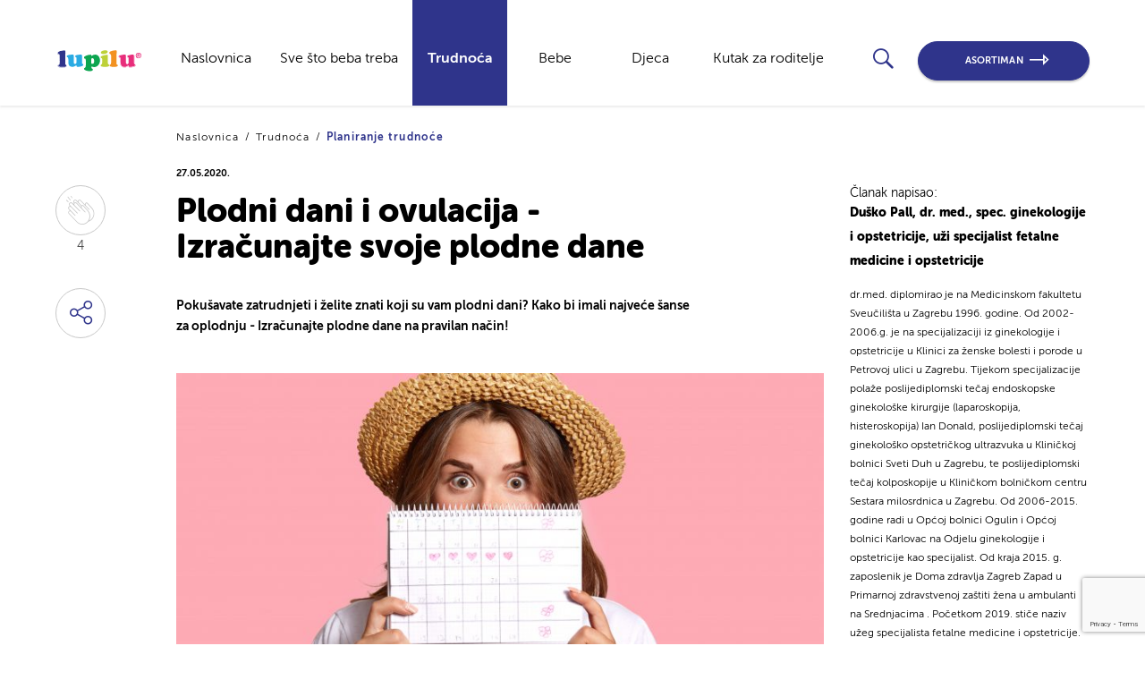

--- FILE ---
content_type: text/html; charset=UTF-8
request_url: https://lupilu.hr/plodni-dani-kalkulator/
body_size: 15744
content:
<!DOCTYPE html>
<html lang="en-US">
<head>
  <script src="https://code.jquery.com/jquery-3.3.1.js"
          integrity="sha256-2Kok7MbOyxpgUVvAk/HJ2jigOSYS2auK4Pfzbm7uH60=" crossorigin="anonymous"></script>
  <meta charset="UTF-8">

  <!-- Google Tag Manager -->

  <script type="text/plain" data-cookieconsent="statistics">(function(w,d,s,l,i){w[l]=w[l]||[];w[l].push({'gtm.start':

                new Date().getTime(),event:'gtm.js'});var f=d.getElementsByTagName(s)[0],

            j=d.createElement(s),dl=l!='dataLayer'?'&l='+l:'';j.async=true;j.src=

            'https://www.googletagmanager.com/gtm.js?id='+i+dl;f.parentNode.insertBefore(j,f);

        })(window,document,'script','dataLayer','GTM-N7KB956');
  </script>

  <!-- End Google Tag Manager -->

  <meta name="viewport" content="width=device-width, initial-scale=1">
  <link rel="profile" href="http://gmpg.org/xfn/11">
  <link rel="pingback" href="https://lupilu.hr/xmlrpc.php">
  <title>
    Plodni dani i ovulacija - Saznajte sve o tome te kako ih izračunati  </title>

  <link rel="apple-touch-icon" sizes="57x57" href="https://lupilu.hr/wp-content/themes/lupilu-lidl-master/static/images/favicon/apple-icon-57x57.png">
  <link rel="apple-touch-icon" sizes="60x60" href="https://lupilu.hr/wp-content/themes/lupilu-lidl-master/static/images/favicon/apple-icon-60x60.png">
  <link rel="apple-touch-icon" sizes="72x72" href="https://lupilu.hr/wp-content/themes/lupilu-lidl-master/static/images/favicon/apple-icon-72x72.png">
  <link rel="apple-touch-icon" sizes="76x76" href="https://lupilu.hr/wp-content/themes/lupilu-lidl-master/static/images/favicon/apple-icon-76x76.png">
  <link rel="apple-touch-icon" sizes="76x76" href="https://lupilu.hr/wp-content/themes/lupilu-lidl-master/static/images/favicon/apple-icon-76x76.png">

  <link rel="apple-touch-icon" sizes="114x114" href="https://lupilu.hr/wp-content/themes/lupilu-lidl-master/static/images/favicon/apple-icon-114x114.png">
  <link rel="apple-touch-icon" sizes="120x120" href="https://lupilu.hr/wp-content/themes/lupilu-lidl-master/static/images/favicon/apple-icon-120x120.png">
  <link rel="apple-touch-icon" sizes="144x144" href="https://lupilu.hr/wp-content/themes/lupilu-lidl-master/static/images/favicon/apple-icon-144x144.png">
  <link rel="apple-touch-icon" sizes="152x152" href="https://lupilu.hr/wp-content/themes/lupilu-lidl-master/static/images/favicon/apple-icon-152x152.png">
  <link rel="apple-touch-icon" sizes="180x180" href="https://lupilu.hr/wp-content/themes/lupilu-lidl-master/static/images/favicon/apple-icon-180x180.png">
  <link rel="icon" type="image/png" sizes="192x192" href="https://lupilu.hr/wp-content/themes/lupilu-lidl-master/static/images/favicon/android-icon-192x192.png">
  <link rel="icon" type="image/png" sizes="36x36" href="https://lupilu.hr/wp-content/themes/lupilu-lidl-master/static/images/favicon/android-icon-36x36.png">
  <link rel="icon" type="image/png" sizes="96x96" href="https://lupilu.hr/wp-content/themes/lupilu-lidl-master/static/images/favicon/android-icon-96x96.png">
  <link rel="icon" type="image/png" sizes="48x48" href="https://lupilu.hr/wp-content/themes/lupilu-lidl-master/static/images/favicon/android-icon-48x48.png">

  <meta name="msapplication-TileColor" content="#ffffff">
  <meta name="msapplication-TileImage" content="https://lupilu.hr/wp-content/themes/lupilu-lidl-master/static/images/favicon/ms-icon-144x144.png">
  <meta name="theme-color" content="#ffffff">

    <script type="text/javascript" data-cookieconsent="ignore">
	window.dataLayer = window.dataLayer || [];

	function gtag() {
		dataLayer.push(arguments);
	}

	gtag("consent", "default", {
		ad_personalization: "denied",
		ad_storage: "denied",
		ad_user_data: "denied",
		analytics_storage: "denied",
		functionality_storage: "denied",
		personalization_storage: "denied",
		security_storage: "granted",
		wait_for_update: 500,
	});
	gtag("set", "ads_data_redaction", true);
	</script>
<script type="text/javascript"
		id="Cookiebot"
		src="https://consent.cookiebot.com/uc.js"
		data-implementation="wp"
		data-cbid="ae2fdc98-92eb-44ae-a0a7-02ce8967d649"
							data-blockingmode="auto"
	></script>
<meta name='robots' content='index, follow, max-image-preview:large, max-snippet:-1, max-video-preview:-1' />
	<style>img:is([sizes="auto" i], [sizes^="auto," i]) { contain-intrinsic-size: 3000px 1500px }</style>
	
	<!-- This site is optimized with the Yoast SEO Premium plugin v26.1 (Yoast SEO v26.0) - https://yoast.com/wordpress/plugins/seo/ -->
	<meta name="description" content="Pokušavate zatrudnjeti i želite znati koji su vam plodni dani? Kako bi imali najveće šanse za oplodnju - Izračunajte plodne dane na pravilan način!" />
	<link rel="canonical" href="https://lupilu.hr/plodni-dani-kalkulator/" />
	<meta property="og:locale" content="en_US" />
	<meta property="og:type" content="article" />
	<meta property="og:title" content="Plodni dani i ovulacija - Saznajte sve o tome te kako ih izračunati" />
	<meta property="og:description" content="Pokušavate zatrudnjeti i želite znati koji su vam plodni dani? Kako bi imali najveće šanse za oplodnju - Izračunajte plodne dane na pravilan način!" />
	<meta property="og:url" content="https://lupilu.hr/plodni-dani-kalkulator/" />
	<meta property="og:site_name" content="Lupilu Lidl" />
	<meta property="article:modified_time" content="2025-09-25T10:25:17+00:00" />
	<meta property="og:image" content="https://lupilu.hr/wp-content/uploads/2020/05/shutterstock_1289819164-e1590568040994.jpg" />
	<meta property="og:image:width" content="1200" />
	<meta property="og:image:height" content="800" />
	<meta property="og:image:type" content="image/jpeg" />
	<meta name="twitter:card" content="summary_large_image" />
	<meta name="twitter:label1" content="Est. reading time" />
	<meta name="twitter:data1" content="1 minute" />
	<script type="application/ld+json" class="yoast-schema-graph">{"@context":"https://schema.org","@graph":[{"@type":"WebPage","@id":"https://lupilu.hr/plodni-dani-kalkulator/","url":"https://lupilu.hr/plodni-dani-kalkulator/","name":"Plodni dani i ovulacija - Saznajte sve o tome te kako ih izračunati","isPartOf":{"@id":"https://lupilu.hr/#website"},"primaryImageOfPage":{"@id":"https://lupilu.hr/plodni-dani-kalkulator/#primaryimage"},"image":{"@id":"https://lupilu.hr/plodni-dani-kalkulator/#primaryimage"},"thumbnailUrl":"https://lupilu.hr/wp-content/uploads/2020/05/shutterstock_1289819164-e1590568040994.jpg","datePublished":"2020-05-27T08:35:18+00:00","dateModified":"2025-09-25T10:25:17+00:00","description":"Pokušavate zatrudnjeti i želite znati koji su vam plodni dani? Kako bi imali najveće šanse za oplodnju - Izračunajte plodne dane na pravilan način!","breadcrumb":{"@id":"https://lupilu.hr/plodni-dani-kalkulator/#breadcrumb"},"inLanguage":"en-US","potentialAction":[{"@type":"ReadAction","target":["https://lupilu.hr/plodni-dani-kalkulator/"]}]},{"@type":"ImageObject","inLanguage":"en-US","@id":"https://lupilu.hr/plodni-dani-kalkulator/#primaryimage","url":"https://lupilu.hr/wp-content/uploads/2020/05/shutterstock_1289819164-e1590568040994.jpg","contentUrl":"https://lupilu.hr/wp-content/uploads/2020/05/shutterstock_1289819164-e1590568040994.jpg","width":1200,"height":800},{"@type":"BreadcrumbList","@id":"https://lupilu.hr/plodni-dani-kalkulator/#breadcrumb","itemListElement":[{"@type":"ListItem","position":1,"name":"Home","item":"https://lupilu.hr/"},{"@type":"ListItem","position":2,"name":"Blogs","item":"https://lupilu.hr/blog/"},{"@type":"ListItem","position":3,"name":"Plodni dani i ovulacija &#8211; Izračunajte svoje plodne dane"}]},{"@type":"WebSite","@id":"https://lupilu.hr/#website","url":"https://lupilu.hr/","name":"Lupilu Lidl","description":"","potentialAction":[{"@type":"SearchAction","target":{"@type":"EntryPoint","urlTemplate":"https://lupilu.hr/?s={search_term_string}"},"query-input":{"@type":"PropertyValueSpecification","valueRequired":true,"valueName":"search_term_string"}}],"inLanguage":"en-US"}]}</script>
	<!-- / Yoast SEO Premium plugin. -->


<script type="text/javascript">
/* <![CDATA[ */
window._wpemojiSettings = {"baseUrl":"https:\/\/s.w.org\/images\/core\/emoji\/16.0.1\/72x72\/","ext":".png","svgUrl":"https:\/\/s.w.org\/images\/core\/emoji\/16.0.1\/svg\/","svgExt":".svg","source":{"concatemoji":"https:\/\/lupilu.hr\/wp-includes\/js\/wp-emoji-release.min.js?ver=6.8.3"}};
/*! This file is auto-generated */
!function(s,n){var o,i,e;function c(e){try{var t={supportTests:e,timestamp:(new Date).valueOf()};sessionStorage.setItem(o,JSON.stringify(t))}catch(e){}}function p(e,t,n){e.clearRect(0,0,e.canvas.width,e.canvas.height),e.fillText(t,0,0);var t=new Uint32Array(e.getImageData(0,0,e.canvas.width,e.canvas.height).data),a=(e.clearRect(0,0,e.canvas.width,e.canvas.height),e.fillText(n,0,0),new Uint32Array(e.getImageData(0,0,e.canvas.width,e.canvas.height).data));return t.every(function(e,t){return e===a[t]})}function u(e,t){e.clearRect(0,0,e.canvas.width,e.canvas.height),e.fillText(t,0,0);for(var n=e.getImageData(16,16,1,1),a=0;a<n.data.length;a++)if(0!==n.data[a])return!1;return!0}function f(e,t,n,a){switch(t){case"flag":return n(e,"\ud83c\udff3\ufe0f\u200d\u26a7\ufe0f","\ud83c\udff3\ufe0f\u200b\u26a7\ufe0f")?!1:!n(e,"\ud83c\udde8\ud83c\uddf6","\ud83c\udde8\u200b\ud83c\uddf6")&&!n(e,"\ud83c\udff4\udb40\udc67\udb40\udc62\udb40\udc65\udb40\udc6e\udb40\udc67\udb40\udc7f","\ud83c\udff4\u200b\udb40\udc67\u200b\udb40\udc62\u200b\udb40\udc65\u200b\udb40\udc6e\u200b\udb40\udc67\u200b\udb40\udc7f");case"emoji":return!a(e,"\ud83e\udedf")}return!1}function g(e,t,n,a){var r="undefined"!=typeof WorkerGlobalScope&&self instanceof WorkerGlobalScope?new OffscreenCanvas(300,150):s.createElement("canvas"),o=r.getContext("2d",{willReadFrequently:!0}),i=(o.textBaseline="top",o.font="600 32px Arial",{});return e.forEach(function(e){i[e]=t(o,e,n,a)}),i}function t(e){var t=s.createElement("script");t.src=e,t.defer=!0,s.head.appendChild(t)}"undefined"!=typeof Promise&&(o="wpEmojiSettingsSupports",i=["flag","emoji"],n.supports={everything:!0,everythingExceptFlag:!0},e=new Promise(function(e){s.addEventListener("DOMContentLoaded",e,{once:!0})}),new Promise(function(t){var n=function(){try{var e=JSON.parse(sessionStorage.getItem(o));if("object"==typeof e&&"number"==typeof e.timestamp&&(new Date).valueOf()<e.timestamp+604800&&"object"==typeof e.supportTests)return e.supportTests}catch(e){}return null}();if(!n){if("undefined"!=typeof Worker&&"undefined"!=typeof OffscreenCanvas&&"undefined"!=typeof URL&&URL.createObjectURL&&"undefined"!=typeof Blob)try{var e="postMessage("+g.toString()+"("+[JSON.stringify(i),f.toString(),p.toString(),u.toString()].join(",")+"));",a=new Blob([e],{type:"text/javascript"}),r=new Worker(URL.createObjectURL(a),{name:"wpTestEmojiSupports"});return void(r.onmessage=function(e){c(n=e.data),r.terminate(),t(n)})}catch(e){}c(n=g(i,f,p,u))}t(n)}).then(function(e){for(var t in e)n.supports[t]=e[t],n.supports.everything=n.supports.everything&&n.supports[t],"flag"!==t&&(n.supports.everythingExceptFlag=n.supports.everythingExceptFlag&&n.supports[t]);n.supports.everythingExceptFlag=n.supports.everythingExceptFlag&&!n.supports.flag,n.DOMReady=!1,n.readyCallback=function(){n.DOMReady=!0}}).then(function(){return e}).then(function(){var e;n.supports.everything||(n.readyCallback(),(e=n.source||{}).concatemoji?t(e.concatemoji):e.wpemoji&&e.twemoji&&(t(e.twemoji),t(e.wpemoji)))}))}((window,document),window._wpemojiSettings);
/* ]]> */
</script>
<link rel='stylesheet' id='lupiluLidlMainCSS-css' href='https://lupilu.hr/wp-content/themes/lupilu-lidl-master/static/dist/style.css?ver=4.6' type='text/css' media='' />
<style id='wp-emoji-styles-inline-css' type='text/css'>

	img.wp-smiley, img.emoji {
		display: inline !important;
		border: none !important;
		box-shadow: none !important;
		height: 1em !important;
		width: 1em !important;
		margin: 0 0.07em !important;
		vertical-align: -0.1em !important;
		background: none !important;
		padding: 0 !important;
	}
</style>
<link rel='stylesheet' id='wp-block-library-css' href='https://lupilu.hr/wp-includes/css/dist/block-library/style.min.css?ver=6.8.3' type='text/css' media='all' />
<style id='classic-theme-styles-inline-css' type='text/css'>
/*! This file is auto-generated */
.wp-block-button__link{color:#fff;background-color:#32373c;border-radius:9999px;box-shadow:none;text-decoration:none;padding:calc(.667em + 2px) calc(1.333em + 2px);font-size:1.125em}.wp-block-file__button{background:#32373c;color:#fff;text-decoration:none}
</style>
<style id='global-styles-inline-css' type='text/css'>
:root{--wp--preset--aspect-ratio--square: 1;--wp--preset--aspect-ratio--4-3: 4/3;--wp--preset--aspect-ratio--3-4: 3/4;--wp--preset--aspect-ratio--3-2: 3/2;--wp--preset--aspect-ratio--2-3: 2/3;--wp--preset--aspect-ratio--16-9: 16/9;--wp--preset--aspect-ratio--9-16: 9/16;--wp--preset--color--black: #000000;--wp--preset--color--cyan-bluish-gray: #abb8c3;--wp--preset--color--white: #ffffff;--wp--preset--color--pale-pink: #f78da7;--wp--preset--color--vivid-red: #cf2e2e;--wp--preset--color--luminous-vivid-orange: #ff6900;--wp--preset--color--luminous-vivid-amber: #fcb900;--wp--preset--color--light-green-cyan: #7bdcb5;--wp--preset--color--vivid-green-cyan: #00d084;--wp--preset--color--pale-cyan-blue: #8ed1fc;--wp--preset--color--vivid-cyan-blue: #0693e3;--wp--preset--color--vivid-purple: #9b51e0;--wp--preset--gradient--vivid-cyan-blue-to-vivid-purple: linear-gradient(135deg,rgba(6,147,227,1) 0%,rgb(155,81,224) 100%);--wp--preset--gradient--light-green-cyan-to-vivid-green-cyan: linear-gradient(135deg,rgb(122,220,180) 0%,rgb(0,208,130) 100%);--wp--preset--gradient--luminous-vivid-amber-to-luminous-vivid-orange: linear-gradient(135deg,rgba(252,185,0,1) 0%,rgba(255,105,0,1) 100%);--wp--preset--gradient--luminous-vivid-orange-to-vivid-red: linear-gradient(135deg,rgba(255,105,0,1) 0%,rgb(207,46,46) 100%);--wp--preset--gradient--very-light-gray-to-cyan-bluish-gray: linear-gradient(135deg,rgb(238,238,238) 0%,rgb(169,184,195) 100%);--wp--preset--gradient--cool-to-warm-spectrum: linear-gradient(135deg,rgb(74,234,220) 0%,rgb(151,120,209) 20%,rgb(207,42,186) 40%,rgb(238,44,130) 60%,rgb(251,105,98) 80%,rgb(254,248,76) 100%);--wp--preset--gradient--blush-light-purple: linear-gradient(135deg,rgb(255,206,236) 0%,rgb(152,150,240) 100%);--wp--preset--gradient--blush-bordeaux: linear-gradient(135deg,rgb(254,205,165) 0%,rgb(254,45,45) 50%,rgb(107,0,62) 100%);--wp--preset--gradient--luminous-dusk: linear-gradient(135deg,rgb(255,203,112) 0%,rgb(199,81,192) 50%,rgb(65,88,208) 100%);--wp--preset--gradient--pale-ocean: linear-gradient(135deg,rgb(255,245,203) 0%,rgb(182,227,212) 50%,rgb(51,167,181) 100%);--wp--preset--gradient--electric-grass: linear-gradient(135deg,rgb(202,248,128) 0%,rgb(113,206,126) 100%);--wp--preset--gradient--midnight: linear-gradient(135deg,rgb(2,3,129) 0%,rgb(40,116,252) 100%);--wp--preset--font-size--small: 13px;--wp--preset--font-size--medium: 20px;--wp--preset--font-size--large: 36px;--wp--preset--font-size--x-large: 42px;--wp--preset--spacing--20: 0.44rem;--wp--preset--spacing--30: 0.67rem;--wp--preset--spacing--40: 1rem;--wp--preset--spacing--50: 1.5rem;--wp--preset--spacing--60: 2.25rem;--wp--preset--spacing--70: 3.38rem;--wp--preset--spacing--80: 5.06rem;--wp--preset--shadow--natural: 6px 6px 9px rgba(0, 0, 0, 0.2);--wp--preset--shadow--deep: 12px 12px 50px rgba(0, 0, 0, 0.4);--wp--preset--shadow--sharp: 6px 6px 0px rgba(0, 0, 0, 0.2);--wp--preset--shadow--outlined: 6px 6px 0px -3px rgba(255, 255, 255, 1), 6px 6px rgba(0, 0, 0, 1);--wp--preset--shadow--crisp: 6px 6px 0px rgba(0, 0, 0, 1);}:where(.is-layout-flex){gap: 0.5em;}:where(.is-layout-grid){gap: 0.5em;}body .is-layout-flex{display: flex;}.is-layout-flex{flex-wrap: wrap;align-items: center;}.is-layout-flex > :is(*, div){margin: 0;}body .is-layout-grid{display: grid;}.is-layout-grid > :is(*, div){margin: 0;}:where(.wp-block-columns.is-layout-flex){gap: 2em;}:where(.wp-block-columns.is-layout-grid){gap: 2em;}:where(.wp-block-post-template.is-layout-flex){gap: 1.25em;}:where(.wp-block-post-template.is-layout-grid){gap: 1.25em;}.has-black-color{color: var(--wp--preset--color--black) !important;}.has-cyan-bluish-gray-color{color: var(--wp--preset--color--cyan-bluish-gray) !important;}.has-white-color{color: var(--wp--preset--color--white) !important;}.has-pale-pink-color{color: var(--wp--preset--color--pale-pink) !important;}.has-vivid-red-color{color: var(--wp--preset--color--vivid-red) !important;}.has-luminous-vivid-orange-color{color: var(--wp--preset--color--luminous-vivid-orange) !important;}.has-luminous-vivid-amber-color{color: var(--wp--preset--color--luminous-vivid-amber) !important;}.has-light-green-cyan-color{color: var(--wp--preset--color--light-green-cyan) !important;}.has-vivid-green-cyan-color{color: var(--wp--preset--color--vivid-green-cyan) !important;}.has-pale-cyan-blue-color{color: var(--wp--preset--color--pale-cyan-blue) !important;}.has-vivid-cyan-blue-color{color: var(--wp--preset--color--vivid-cyan-blue) !important;}.has-vivid-purple-color{color: var(--wp--preset--color--vivid-purple) !important;}.has-black-background-color{background-color: var(--wp--preset--color--black) !important;}.has-cyan-bluish-gray-background-color{background-color: var(--wp--preset--color--cyan-bluish-gray) !important;}.has-white-background-color{background-color: var(--wp--preset--color--white) !important;}.has-pale-pink-background-color{background-color: var(--wp--preset--color--pale-pink) !important;}.has-vivid-red-background-color{background-color: var(--wp--preset--color--vivid-red) !important;}.has-luminous-vivid-orange-background-color{background-color: var(--wp--preset--color--luminous-vivid-orange) !important;}.has-luminous-vivid-amber-background-color{background-color: var(--wp--preset--color--luminous-vivid-amber) !important;}.has-light-green-cyan-background-color{background-color: var(--wp--preset--color--light-green-cyan) !important;}.has-vivid-green-cyan-background-color{background-color: var(--wp--preset--color--vivid-green-cyan) !important;}.has-pale-cyan-blue-background-color{background-color: var(--wp--preset--color--pale-cyan-blue) !important;}.has-vivid-cyan-blue-background-color{background-color: var(--wp--preset--color--vivid-cyan-blue) !important;}.has-vivid-purple-background-color{background-color: var(--wp--preset--color--vivid-purple) !important;}.has-black-border-color{border-color: var(--wp--preset--color--black) !important;}.has-cyan-bluish-gray-border-color{border-color: var(--wp--preset--color--cyan-bluish-gray) !important;}.has-white-border-color{border-color: var(--wp--preset--color--white) !important;}.has-pale-pink-border-color{border-color: var(--wp--preset--color--pale-pink) !important;}.has-vivid-red-border-color{border-color: var(--wp--preset--color--vivid-red) !important;}.has-luminous-vivid-orange-border-color{border-color: var(--wp--preset--color--luminous-vivid-orange) !important;}.has-luminous-vivid-amber-border-color{border-color: var(--wp--preset--color--luminous-vivid-amber) !important;}.has-light-green-cyan-border-color{border-color: var(--wp--preset--color--light-green-cyan) !important;}.has-vivid-green-cyan-border-color{border-color: var(--wp--preset--color--vivid-green-cyan) !important;}.has-pale-cyan-blue-border-color{border-color: var(--wp--preset--color--pale-cyan-blue) !important;}.has-vivid-cyan-blue-border-color{border-color: var(--wp--preset--color--vivid-cyan-blue) !important;}.has-vivid-purple-border-color{border-color: var(--wp--preset--color--vivid-purple) !important;}.has-vivid-cyan-blue-to-vivid-purple-gradient-background{background: var(--wp--preset--gradient--vivid-cyan-blue-to-vivid-purple) !important;}.has-light-green-cyan-to-vivid-green-cyan-gradient-background{background: var(--wp--preset--gradient--light-green-cyan-to-vivid-green-cyan) !important;}.has-luminous-vivid-amber-to-luminous-vivid-orange-gradient-background{background: var(--wp--preset--gradient--luminous-vivid-amber-to-luminous-vivid-orange) !important;}.has-luminous-vivid-orange-to-vivid-red-gradient-background{background: var(--wp--preset--gradient--luminous-vivid-orange-to-vivid-red) !important;}.has-very-light-gray-to-cyan-bluish-gray-gradient-background{background: var(--wp--preset--gradient--very-light-gray-to-cyan-bluish-gray) !important;}.has-cool-to-warm-spectrum-gradient-background{background: var(--wp--preset--gradient--cool-to-warm-spectrum) !important;}.has-blush-light-purple-gradient-background{background: var(--wp--preset--gradient--blush-light-purple) !important;}.has-blush-bordeaux-gradient-background{background: var(--wp--preset--gradient--blush-bordeaux) !important;}.has-luminous-dusk-gradient-background{background: var(--wp--preset--gradient--luminous-dusk) !important;}.has-pale-ocean-gradient-background{background: var(--wp--preset--gradient--pale-ocean) !important;}.has-electric-grass-gradient-background{background: var(--wp--preset--gradient--electric-grass) !important;}.has-midnight-gradient-background{background: var(--wp--preset--gradient--midnight) !important;}.has-small-font-size{font-size: var(--wp--preset--font-size--small) !important;}.has-medium-font-size{font-size: var(--wp--preset--font-size--medium) !important;}.has-large-font-size{font-size: var(--wp--preset--font-size--large) !important;}.has-x-large-font-size{font-size: var(--wp--preset--font-size--x-large) !important;}
:where(.wp-block-post-template.is-layout-flex){gap: 1.25em;}:where(.wp-block-post-template.is-layout-grid){gap: 1.25em;}
:where(.wp-block-columns.is-layout-flex){gap: 2em;}:where(.wp-block-columns.is-layout-grid){gap: 2em;}
:root :where(.wp-block-pullquote){font-size: 1.5em;line-height: 1.6;}
</style>
<link rel='stylesheet' id='contact-form-7-css' href='https://lupilu.hr/wp-content/plugins/contact-form-7/includes/css/styles.css?ver=5.9' type='text/css' media='all' />
<link rel='stylesheet' id='wpcf7-redirect-script-frontend-css' href='https://lupilu.hr/wp-content/plugins/wpcf7-redirect/build/assets/frontend-script.css?ver=2c532d7e2be36f6af233' type='text/css' media='all' />
<script type="text/javascript" src="https://lupilu.hr/wp-includes/js/jquery/jquery.min.js?ver=3.7.1" id="jquery-core-js"></script>
<script type="text/javascript" src="https://lupilu.hr/wp-includes/js/jquery/jquery-migrate.min.js?ver=3.4.1" id="jquery-migrate-js"></script>
<link rel="https://api.w.org/" href="https://lupilu.hr/wp-json/" /><link rel="EditURI" type="application/rsd+xml" title="RSD" href="https://lupilu.hr/xmlrpc.php?rsd" />
<link rel='shortlink' href='https://lupilu.hr/?p=1875' />
<link rel="alternate" title="oEmbed (JSON)" type="application/json+oembed" href="https://lupilu.hr/wp-json/oembed/1.0/embed?url=https%3A%2F%2Flupilu.hr%2Fplodni-dani-kalkulator%2F" />
<link rel="alternate" title="oEmbed (XML)" type="text/xml+oembed" href="https://lupilu.hr/wp-json/oembed/1.0/embed?url=https%3A%2F%2Flupilu.hr%2Fplodni-dani-kalkulator%2F&#038;format=xml" />
		<style type="text/css" id="wp-custom-css">
			.b-lupilu-category-hero__content {
	margin-top: 0!important;
}		</style>
		  <script>

    var loadMoreApiPath = "https://lupilu.hr/wp-json/api/v1/lupilu-blog/blog-load-more/";
    var blogLikeApiPath = "https://lupilu.hr/wp-json/api/v1/lupilu-blog/post-like/";

    var per_page_main_category = "3";
    var main_category_slug = "";

    var home_page_load_more = "4";
    var main_category_page_load_more = "3";

    var search_page = "https://lupilu.hr/pretraga/?search=";
    var apiUserNonce = '89d8d4cf2e';

    var postID = "1875";

    var baseApiUrl = "https://lupilu.hr/wp-json/api/v1/";
    var newsletterApi = "https://lupilu.hr/wp-json/api/v1/lupilu-blog/newsletter-submit/";
    var newsletterSubscribeApi = "https://lupilu.hr/wp-json/api/v1/lupilu-blog/newsletter-subscribe/";
    var newsletterUnsubscribeApi = "https://lupilu.hr/wp-json/api/v1/lupilu-blog/newsletter-unsubscribe/";
    var thankYouPage = "487";
    var successfulUnsubscribe = "903";

  </script>

  <meta charset="UTF-8">
  <meta name="viewport" content="width=device-width, initial-scale=1">
  <meta http-equiv="X-UA-Compatible" content="ie=edge">
  <meta property="og:url" content={"error":{"message":"(#100) Must have a valid access token or a valid url_hmac","type":"OAuthException","code":100,"fbtrace_id":"AH2Osqed5kTl5qZ6xWJ1Pxh"}}/>
  <meta property="og:type" content="website"/>
  <meta property="og:title" content="Plodni dani i ovulacija &#8211; Izračunajte svoje plodne dane"/>
  <meta property="og:description" content="<p>Pokušavate zatrudnjeti i želite znati koji su vam plodni dani? Kako bi imali najveće šanse za oplodnju &#8211; Izračunajte plodne dane na pravilan način!</p>
"/>
  <meta property="og:image"
        content="https://lupilu.hr/wp-content/uploads/2020/05/shutterstock_1289819164-814x462.jpg"/>
  <meta property="og:image:width" content="600"/>
  <meta property="og:image:height" content="315"/>
  <meta property="fb:app_id" content="1577564725643141"/>


                              <script>!function(e){var n="https://s.go-mpulse.net/boomerang/";if("False"=="True")e.BOOMR_config=e.BOOMR_config||{},e.BOOMR_config.PageParams=e.BOOMR_config.PageParams||{},e.BOOMR_config.PageParams.pci=!0,n="https://s2.go-mpulse.net/boomerang/";if(window.BOOMR_API_key="HYE2T-9MWLL-B7RLN-88QX6-NARFE",function(){function e(){if(!o){var e=document.createElement("script");e.id="boomr-scr-as",e.src=window.BOOMR.url,e.async=!0,i.parentNode.appendChild(e),o=!0}}function t(e){o=!0;var n,t,a,r,d=document,O=window;if(window.BOOMR.snippetMethod=e?"if":"i",t=function(e,n){var t=d.createElement("script");t.id=n||"boomr-if-as",t.src=window.BOOMR.url,BOOMR_lstart=(new Date).getTime(),e=e||d.body,e.appendChild(t)},!window.addEventListener&&window.attachEvent&&navigator.userAgent.match(/MSIE [67]\./))return window.BOOMR.snippetMethod="s",void t(i.parentNode,"boomr-async");a=document.createElement("IFRAME"),a.src="about:blank",a.title="",a.role="presentation",a.loading="eager",r=(a.frameElement||a).style,r.width=0,r.height=0,r.border=0,r.display="none",i.parentNode.appendChild(a);try{O=a.contentWindow,d=O.document.open()}catch(_){n=document.domain,a.src="javascript:var d=document.open();d.domain='"+n+"';void(0);",O=a.contentWindow,d=O.document.open()}if(n)d._boomrl=function(){this.domain=n,t()},d.write("<bo"+"dy onload='document._boomrl();'>");else if(O._boomrl=function(){t()},O.addEventListener)O.addEventListener("load",O._boomrl,!1);else if(O.attachEvent)O.attachEvent("onload",O._boomrl);d.close()}function a(e){window.BOOMR_onload=e&&e.timeStamp||(new Date).getTime()}if(!window.BOOMR||!window.BOOMR.version&&!window.BOOMR.snippetExecuted){window.BOOMR=window.BOOMR||{},window.BOOMR.snippetStart=(new Date).getTime(),window.BOOMR.snippetExecuted=!0,window.BOOMR.snippetVersion=12,window.BOOMR.url=n+"HYE2T-9MWLL-B7RLN-88QX6-NARFE";var i=document.currentScript||document.getElementsByTagName("script")[0],o=!1,r=document.createElement("link");if(r.relList&&"function"==typeof r.relList.supports&&r.relList.supports("preload")&&"as"in r)window.BOOMR.snippetMethod="p",r.href=window.BOOMR.url,r.rel="preload",r.as="script",r.addEventListener("load",e),r.addEventListener("error",function(){t(!0)}),setTimeout(function(){if(!o)t(!0)},3e3),BOOMR_lstart=(new Date).getTime(),i.parentNode.appendChild(r);else t(!1);if(window.addEventListener)window.addEventListener("load",a,!1);else if(window.attachEvent)window.attachEvent("onload",a)}}(),"".length>0)if(e&&"performance"in e&&e.performance&&"function"==typeof e.performance.setResourceTimingBufferSize)e.performance.setResourceTimingBufferSize();!function(){if(BOOMR=e.BOOMR||{},BOOMR.plugins=BOOMR.plugins||{},!BOOMR.plugins.AK){var n=""=="true"?1:0,t="",a="cj2khvyxij7r22l4fbca-f-d5926ed80-clientnsv4-s.akamaihd.net",i="false"=="true"?2:1,o={"ak.v":"39","ak.cp":"1614185","ak.ai":parseInt("1045514",10),"ak.ol":"0","ak.cr":8,"ak.ipv":4,"ak.proto":"h2","ak.rid":"6699d1f","ak.r":41994,"ak.a2":n,"ak.m":"","ak.n":"ff","ak.bpcip":"18.116.163.0","ak.cport":46052,"ak.gh":"23.66.124.29","ak.quicv":"","ak.tlsv":"tls1.3","ak.0rtt":"","ak.0rtt.ed":"","ak.csrc":"-","ak.acc":"","ak.t":"1769744452","ak.ak":"hOBiQwZUYzCg5VSAfCLimQ==mrJLWX2dweKiUCo/ndFSquU85/JCuwZLUMq6oKfjSqZqOGt5ZRVArpZ5KFJBPqn3YG7U1oQsatQqKFj/nprDKANJrDxfhPx0iDWONzcLMR/RiS/7CPyYrXV1WBo3NMT4vTUDi5iCeFxvPs/v0s1JyR/h9m5yPKBZXezuWRxQkpWwant+Jv2NfwsO+6qZyHDTAHNkqg8cIHqYfrsPeeeKyqpaWLuaqZu8yCMlvkVzPocnjT+0MMk3DhtgmABRKMIm7/aG8XpdXfzJbuUFG3gop3hlZc3eYvXUAMm1VrgdsBp1IXFf9mkYmetUtZtzRaysWTD+uCmPLkxtiF1zY/jSOqX0Lk8sHfWt5yibneBLQojgd6dIG0nElu9u5bA9pShwxj7zBFOGzuBh0bqW3gTPAJGp/wUDghh05gtDo2sU4tQ=","ak.pv":"1","ak.dpoabenc":"","ak.tf":i};if(""!==t)o["ak.ruds"]=t;var r={i:!1,av:function(n){var t="http.initiator";if(n&&(!n[t]||"spa_hard"===n[t]))o["ak.feo"]=void 0!==e.aFeoApplied?1:0,BOOMR.addVar(o)},rv:function(){var e=["ak.bpcip","ak.cport","ak.cr","ak.csrc","ak.gh","ak.ipv","ak.m","ak.n","ak.ol","ak.proto","ak.quicv","ak.tlsv","ak.0rtt","ak.0rtt.ed","ak.r","ak.acc","ak.t","ak.tf"];BOOMR.removeVar(e)}};BOOMR.plugins.AK={akVars:o,akDNSPreFetchDomain:a,init:function(){if(!r.i){var e=BOOMR.subscribe;e("before_beacon",r.av,null,null),e("onbeacon",r.rv,null,null),r.i=!0}return this},is_complete:function(){return!0}}}}()}(window);</script></head>

<body class="wp-singular blog-template-default single single-blog postid-1875 wp-theme-lupilu-lidl-master">


<!-- Google Tag Manager (noscript) -->

<noscript>
  <iframe src="https://www.googletagmanager.com/ns.html?id=GTM-N7KB956"

          height="0" width="0" style="display:none;visibility:hidden"></iframe>
</noscript>

<!-- End Google Tag Manager (noscript) -->



<header class="b-header b-header--blog ">
    <div class="b-header__body l">

        <figure class="b-header-logo">
            <a href="https://lupilu.hr/">
                <img src="https://lupilu.hr/wp-content/themes/lupilu-lidl-master/static/images/logo/lupilu-logo.svg" alt="Lupilu">
            </a>
        </figure>

        <button class="c-search__icon b-header__search-trigger b-header__search-trigger--tablet icon--search" aria-label="Open search"></button>

        <i class="b-header__menu-trigger b-header__hamburger icon--hamburger"></i>

        <div class="c-search">
    <div class="c-search__body l">

        <form class="c-search__form" method="post">
            <button class="c-search__icon c-search__button icon--search" id="search-button" type="button"></button>
            <input type="text" class="c-search__input" id="key-word" onfocus="this.value=''" onclick="this.value=''"/>
        </form>
    </div>
</div>





        <div class="b-header__menu">
            <i class="b-header__menu-trigger b-header__close icon--close"></i>

                <nav class="c-nav-header c-nav-header--blog" aria-label="Blog Navigation">
        <ul class="c-nav-header__items">
                            <li class="c-nav-header__item c-nav-header__item-color--primary                ">
                    <a href="https://lupilu.hr/" aria-label="Naslovnica"
                       class="c-nav-header__link">Naslovnica</a>
                    
                </li>
                                <li class="c-nav-header__item c-nav-header__item-color--primary                ">
                    <a href="https://lupilu.hr/svestobebatreba/" aria-label="Sve što beba treba"
                       class="c-nav-header__link">Sve što beba treba</a>
                    
                </li>
                                <li class="c-nav-header__item c-nav-header__item-color--primary                active">
                    <a href="https://lupilu.hr/trudnoca/" aria-label="Trudnoća"
                       class="c-nav-header__link">Trudnoća</a>
                    
                </li>
                                <li class="c-nav-header__item c-nav-header__item-color--primary                ">
                    <a href="https://lupilu.hr/bebe/" aria-label="Bebe"
                       class="c-nav-header__link">Bebe</a>
                    
                </li>
                                <li class="c-nav-header__item c-nav-header__item-color--primary                ">
                    <a href="https://lupilu.hr/djeca/" aria-label="Djeca"
                       class="c-nav-header__link">Djeca</a>
                    
                </li>
                                <li class="c-nav-header__item c-nav-header__item-color--primary                ">
                    <a href="https://lupilu.hr/kutak-za-roditelje/" aria-label="Kutak za roditelje"
                       class="c-nav-header__link">Kutak za roditelje</a>
                    
                </li>
                        </ul>
    </nav>
    

            <button class="c-search__icon b-header__search-trigger b-header__search-trigger--desktop icon--search" aria-label="Open search"></button>

            <a href="https://lupilu.hr/asortiman/"
               class="c-btn c-btn--with-shadow">
                Asortiman                <i class="c-btn__icon icon--arrow-right"></i>
            </a>
        </div>

    </div>

</header>

<main>
    <div class="p-blog-single l">
        <div class="p-blog-single__main">
            <div class="p-blog-single__content">
                <div id="c-social" class="c-social" role="toolbar" aria-label="Social sharing options">
    <div class="c-social__inner">

        <div class="c-social__likes" id="like">
            <div class="c-social__item c-social__item--like c-social__item--big ">
                <i class="c-social__icon icon--like"></i>
            </div>
                            <span class="c-social__count" id="likes-number">4</span>
                        </div>

        <button class="c-social__item c-social__item--trigger c-social__item--big js-copy" aria-label="share">
            <i class="c-social__icon icon--share"></i>
        </button>

        <div class="c-social__socials">
            <a href="https://www.facebook.com/sharer/sharer.php?u=https://lupilu.hr/plodni-dani-kalkulator/"
               class="c-social__item c-social__item--small" aria-label="facebook">
                <i class="c-social__icon icon--facebook"></i>
            </a>
                    </div>
    </div>
</div>

                <article class="c-single-article">

    <header class="c-single-article__header">
        <!-- Breadcrumbs Old
        <a href="https://lupilu.hr/trudnoca/">
            <h4 class="c-subtitle">Trudnoća</h4>
        </a> -->

        <!-- Breadcrumbs New -->
        <ul class="c-breadcrumbs">
                        <li>
                <a href="https://lupilu.hr/">Naslovnica</a>
            </li>
            <li>
                <a href="https://lupilu.hr/trudnoca/">Trudnoća</a>
            </li>
                        <li>
                <a href="https://lupilu.hr/trudnoca/planiranje-trudnoce/" class="c-active">
                    Planiranje trudnoće                </a>
            </li>
                    </ul>

        <p class="c-date">27.05.2020.</p>

        <h1 class="c-title c-title--secondary c-title--strong">Plodni dani i ovulacija - Izračunajte svoje plodne dane</h1>

        <p class="c-single-article__description">
            Pokušavate zatrudnjeti i želite znati koji su vam plodni dani? Kako bi imali najveće šanse za oplodnju - Izračunajte plodne dane na pravilan način!        </p>

        <figure class="c-media">
            <img src="https://lupilu.hr/wp-content/uploads/2020/05/shutterstock_1289819164-814x462.jpg"
                 alt="">
        </figure>
    </header>
    <div class="c-single-article__content">

        <p><span style="font-weight: 400;">Bilo da želite zarudnjeti ili ne, bitno je znati kada su plodni dani. Najčešće korištena metoda za praćenje plodnih dana, </span><b>aplikacija na mobitelu, često može biti neprecizna</b><span style="font-weight: 400;">. Svaka žena ima </span><b>specifično trajanje</b> <b>menstrualnog ciklusa</b><span style="font-weight: 400;"> (od prvog dana zadnje do prvog dana sljedeće mjesečnice) i ponekad su bitnije </span><b>promjene koje žena osjeća oko dana ovulacije</b><span style="font-weight: 400;"> nego što govore suhoparni izračuni na mobitelima.</span></p>
<p><span style="font-weight: 400;">Kako bismo vam olakšali brojanje plodnih dana, pojasnit ćemo što su i kako se računaju plodni dani.</span></p>
<h2><span style="font-weight: 400;">Izračun plodnih dana</span></h2>
<p><b>Žena može </b><a href="https://lupilu.hr/trudnoca/trudnoca-arhiva/"><b>zatrudnjeti</b></a><b> samo nekoliko dana tijekom ciklusa.</b><span style="font-weight: 400;"> Ako pokušavate zatrudnjeti, problem predstavlja “pogoditi” plodne dane. Spolni odnos poželjno je imati </span><b>nekoliko dana prije ili</b> <b>na sam dan ovulacije.</b></p>
<p><span style="font-weight: 400;">Život muškog sjemena (spermija) traje </span><b>od tri do pet dana</b><span style="font-weight: 400;">, tako da mogu u maternici i jajovodu “pričekati” trenutak izbacivanja jajne stanice iz jajnika, odnosno </span><b>ovulaciju</b><span style="font-weight: 400;">. </span><a href="https://lupilu.hr/planiranje-trudnoce/medicinski-potpomognuta-oplodnja/"><b>Oplodnja ženskog jajašca</b></a><span style="font-weight: 400;"> zbiva se u početnom dijelu jajovoda, stoga </span><b>plodno razdoblje traje od 12 do 24 sata nakon ovulacije</b><span style="font-weight: 400;">. Nakon toga ne može doći do oplodnje jer je jajna stanica stigla “predaleko”, tj. u područje izlaza iz maternice.</span></p>
<p><span style="font-weight: 400;">Menstrualni ciklus u prosjeku može trajati od 21 do 35 dana, a prosječno iznosi </span><b>28 dana</b><span style="font-weight: 400;">. Kod žena koje imaju redoviti menstrualni ciklus:</span></p>
<ul>
<li style="font-weight: 400;"><span style="font-weight: 400;">svakih </span><b>28 dana</b><span style="font-weight: 400;"> plodni dani bi bili od 12. do 15. dana ciklusa</span></li>
<li style="font-weight: 400;"><span style="font-weight: 400;">svaka </span><b>23 dana</b><span style="font-weight: 400;"> plodni dani bi bili od 8. do 12. dana ciklusa</span></li>
<li style="font-weight: 400;"><span style="font-weight: 400;">svakih </span><b>35 dana </b><span style="font-weight: 400;">plodni dani bi bili od 18. do 22. dana ciklusa</span></li>
</ul>
<p><b>Korištenjem kalkulatora</b><span style="font-weight: 400;">, koji se lako mogu naći na internetu, jednostavno ćete dobiti informaciju koji bi to bili datumi plodnih dana. Kalkulator će od vas zatražiti prvi dan zadnje menstruacije, kao i duljinu trajanja ciklusa.</span></p>
<p><span style="font-weight: 400;">Ukoliko niste u mogućnosti koristiti kalkulatore, jednostavno </span><b>oduzmite dva tjedna od očekivanog datuma početka sljedeće menstruacije </b><span style="font-weight: 400;">i otprilike ćete dobiti dan kada bi trebala biti ovulacija. Umanjite taj datum za tri dana i dobit ćete otprilike početak plodnih dana te dodajte još jedan dan nakon datuma ovulacije i dobit ćete kraj plodnih dana.</span></p>
<p><span style="font-weight: 400;">Problem nastaje u tome što ne mora baš svaki menstrualni ciklus trajati jednak broj dana, a kod nekih žena može biti potpuno nepravilan. Tim ženama teško je pomoću kalkulatora odrediti plodne dane pa se moraju osloniti na iskustvo i</span><b> simptome ovulacije.</b></p>
<h2><span style="font-weight: 400;">Što je ovulacija</span></h2>
<p><b>Ovulacije je trenutak izbacivanja zrele jajne stanice iz jajnika koju tada “usisava” početni dio jajovoda. </b></p>
<p><img fetchpriority="high" decoding="async" class="alignnone size-large wp-image-1876" src="https://lupilu.hr/wp-content/uploads/2020/05/shutterstock_1074524186-1024x683.jpg" alt="" width="1024" height="683" /></p>
<p><span style="font-weight: 400;">M</span><b>enstrualni ciklus </b><span style="font-weight: 400;">ovisi o hormonima:</span></p>
<ul>
<li style="font-weight: 400;"><b>estrogenu </b><span style="font-weight: 400;">i </span><b>progesteronu &#8211;</b><span style="font-weight: 400;"> hormonima koje proizvodi jajnik; estrogen je hormon prvog dijela <a href="https://lupilu.hr/kutak-za-roditelje/vase-zdravlje/menstrualni-ciklus/"><strong>menstrualnog ciklusa</strong></a>, a progesteron drugog dijela koji počinje nakon ovulacije</span></li>
<li style="font-weight: 400;"><b>FSH </b><span style="font-weight: 400;">(folikul stimulirajućem hormonu) i </span><b>LH </b><span style="font-weight: 400;">(hormon luteinizacije) &#8211; hormonima hipofize (žlijezde koja se nalazi u mozgu); hormon luteinizacije odgovoran je za trenutak ovulacije</span></li>
</ul>
<p><b>Ovulacijom</b><span style="font-weight: 400;"> se</span> <span style="font-weight: 400;">izbacuje </span><b>jedna jajna stanica iz jajnika</b> <b>sredinom ciklusa</b><span style="font-weight: 400;"> i najčešće je  </span><b>jednostrana </b><span style="font-weight: 400;">tj. iz jednog jajnika. Ukoliko je obostrana i dođe do oplodnje obje jajne stanice, nastat će tzv. </span><b>dvojajčani <a href="https://lupilu.hr/trudnice/blizanci-vrste-trudnoca/">blizanci</a></b><span style="font-weight: 400;">.</span></p>
<p><img decoding="async" class="alignnone size-large wp-image-1877" src="https://lupilu.hr/wp-content/uploads/2020/05/shutterstock_581258560-1-1024x1024.jpg" alt="" width="1024" height="1024" /></p>
<h2><span style="font-weight: 400;">Simptomi ovulacije</span></h2>
<p><b>Uputno je da žena koja </b><a href="https://lupilu.hr/trudnoca/test-za-trudnocu-simptomi-i-znakovi-trudnoce/"><b>planira trudnoću</b></a><b> prati svoje menstrualne cikluse</b><span style="font-weight: 400;">, kao i simptome koji se javljaju u određenim danima ciklusa. Time će steći iskustvo kada bi mogli biti plodni dani.</span></p>
<p><b>Simptomi ovulacije</b><span style="font-weight: 400;"> kod većine su žena praćeni:</span></p>
<ul>
<li style="list-style-type: none;">
<ul>
<li><span style="font-weight: 400;">jednostranom </span><b>bolnošću </b><span style="font-weight: 400;">u području lijevog ili desnog</span><b> jajnika</b></li>
<li style="font-weight: 400;"><b>pojačanom spolnom željom</b> <b>(libidom)</b></li>
<li style="font-weight: 400;"><b>vodenastom sekrecijom iz rodnice </b><span style="font-weight: 400;">— pojačani iscjedak manje gustoće</span></li>
<li style="font-weight: 400;"><b>povišenjem bazalne temperature tijela</b><span style="font-weight: 400;"> za 0,5 do 1</span><span style="font-weight: 400;">0</span><span style="font-weight: 400;">C — najbolje je svakodnevno mjeriti u isto vrijeme dana (npr. odmah ujutro nakon buđenja), preciznije je ukoliko se termometar stavi pod jezik</span></li>
<li style="font-weight: 400;"><b>bolnost i napetost dojki</b></li>
<li style="font-weight: 400;"><b>točkasto (spotting) krvarenje </b><span style="font-weight: 400;">iz rodnice — oskudno sukrvavi trag ili smećkasti oskudni iscjedak za koji je dovoljan jedan dnevni menstrualni uložak</span></li>
<li style="font-weight: 400;"><span style="font-weight: 400;">rjeđe su prisutne </span><b>glavobolja i mučnina</b></li>
<li style="font-weight: 400;"><b>test hormona luteinizacije (LH) iz urina </b><span style="font-weight: 400;">(prisutan je u mokraći i poraste 24 do 36 sati prije ovulacije) </span><b>ili iz sline</b></li>
</ul>
</li>
</ul>
<h2>Mitovi oko ovulacije</h2>
<p><span style="font-weight: 400;">Mit 1: ovulacija uvijek nastupa 14. dan menstrualnog ciklusa</span></p>
<p><b>Netočno:</b><span style="font-weight: 400;"> treba računati na promjenjivost svakog ciklusa koji iznosi od 21 do 35 dana, ali i na <a href="https://lupilu.hr/kutak-za-roditelje/vase-zdravlje/neredovite-menstruacije/"><strong>neredovitost ciklusa</strong></a> koji nekad iznose i po par mjeseci.</span></p>
<p><span style="font-weight: 400;">Mit 2: zatrudnjeti se može samo na dan ovulacije</span></p>
<p><b>Netočno</b><span style="font-weight: 400;">: Spermiji (muško sjeme) mogu preživjeti i do pet dana, tako da mogu “pričekati” ovulaciju i jajnu stanicu.</span></p>
<p><span style="font-weight: 400;">Mit 3: spolne odnose treba imati svakodnevno tijekom plodnih dana </span></p>
<p><b>Netočno</b><span style="font-weight: 400;">: iz prethodnog objašnjenja jasno je i zašto. Bolje je prije spolnih dana nemati spolne odnose četiri do pet dana, čime se poboljšava kvaliteta i količina muškog sjemena (spermija).</span></p>
<p><span style="font-weight: 400;">Mit 4: ovulacija je uvijek bolna </span></p>
<p><b>Netočno</b><span style="font-weight: 400;">: tek oko 20% žena tijekom ovulacije osjeća različite stupnjeve bolnosti, a i nije nužno da je svaka <a href="https://lupilu.hr/kutak-za-roditelje/vase-zdravlje/bolna-ovulacija-moguci-uzroci/"><strong>ovulacija bolna</strong></a> kod iste žene.</span></p>
<p><span style="font-weight: 400;">Mit 5: položaj prilikom spolnog odnosa bitan je kod ovulacije</span><span style="font-weight: 400;"> </span></p>
<p><b>Netočno</b><span style="font-weight: 400;">: bez obzira na položaj, bitnije je ostati ležati nakon spolnog odnosa kraće vrijeme, a ne odmah ustati, kako bi što veći dio muškog sjemena imao vremena krenuti put maternice i jajovoda.</span></p>
<p><span style="font-weight: 400;">Mit 6: ukoliko je prije korištena kontracepcija, teže se može imati ovulaciju</span></p>
<p><b>Netočno</b><span style="font-weight: 400;">: nakon korištenja tableta ili materničnog uloška (spirala) kao metode kontracepcije treba pričekati mjesec ili dva da se menstrualni ciklus ustali kako bi znali računati plodne dane.</span></p>
<p><span style="font-weight: 400;">Mit 7: tjelesna težina nema veze s ovulacijom</span></p>
<p><b>Netočno</b><span style="font-weight: 400;">: pretjerana tjelesna težina, ali i pretjerana mršavost, remeti redovitost menstrualnog ciklusa, a time i otežava računanje plodnih dana.</span></p>
<p><span style="font-weight: 400;">Mit 8: žena mora doživjeti orgazam tijekom spolnog odnosa kako bi došlo do ovulacije</span></p>
<p><b>Netočno</b><span style="font-weight: 400;">: ovulacija ovisi o hormonima koji je uzrokuju, a ne o vrhuncu spolnog užitka.</span></p>
<h2><span style="font-weight: 400;">Koliko je siguran spolni odnos bez zaštite u “neplodnom” razdoblju?</span></h2>
<p><b>Kod žena koje uglavnom imaju</b> <b>redoviti menstrualni ciklus</b> <b>od 28 dana</b><span style="font-weight: 400;"> sigurni dani su prvih sedam dana menstrualnog ciklusa i nakon 21. dana ciklusa. Za takav pristup “zaštite” periodičnost ciklusa treba pratiti bar šest mjeseci i računati da su normalne varijacije od 28 do 32 dana.</span></p>
<p><b>Kod žena koje nemaju redoviti ciklus</b><span style="font-weight: 400;"> ova metoda nije učinkovita. Najbitnije je </span><b>naučiti prepoznavati simptome ovulacije </b><span style="font-weight: 400;">te onda i izbjegavati spolne odnose ukoliko se ne želite zaštiti drugim metodama.</span></p>
<p><span style="font-weight: 400;">Računanje plodnih dana nekome je lagano, a nekome predstavlja nemoguću misiju. Ukoliko se želite uhvatiti u koštac s rješavanjem problema, </span><b>bitno je spoznati koliko vam traje menstrualni ciklus</b><span style="font-weight: 400;">, koliki je raspon promjenjivosti istog te naučiti </span><b>prepoznavati znakove tijela</b><span style="font-weight: 400;"> koje vas upućuje na moguću ovulaciju.</span><span style="font-weight: 400;">Osloniti se samo na aplikacije kalkulatora ovulacije nije uvijek dostatno niti sigurno. Odvojite vrijeme od nekoliko mjeseci i strpljivo pratite promjene koje primjećujete prilikom menstrualnog ciklusa. </span><b>Korištenjem testova za ovulaciju</b><span style="font-weight: 400;"> možete steći dodatnu sigurnost u procjenama kada su plodni dani. Ukoliko vam sve to predstavlja preveliki problem, </span><b>zatražite pomoć liječnika</b><span style="font-weight: 400;">.</span></p>
    </div>

</article>
            </div>
            <div class="p-blog-single__aside">

	    <div class="c-author">
                <p class="c-author__subtitle">Članak napisao:</p>
        <h2 class="c-title c-title--secondary c-title--strong">Duško Pall, dr. med., spec. ginekologije i opstetricije, uži specijalist fetalne medicine i opstetricije</h2>

        <p class="c-author__description">
            dr.med. diplomirao je na Medicinskom fakultetu Sveučilišta u Zagrebu 1996. godine. Od 2002-2006.g. je na specijalizaciji iz ginekologije i opstetricije u Klinici za ženske bolesti i porode u Petrovoj ulici u Zagrebu. Tijekom specijalizacije polaže poslijediplomski tečaj endoskopske ginekološke kirurgije (laparoskopija, histeroskopija) Ian Donald, poslijediplomski tečaj ginekološko opstetričkog ultrazvuka u Kliničkoj bolnici Sveti Duh u Zagrebu, te poslijediplomski tečaj kolposkopije u Kliničkom bolničkom centru Sestara milosrdnica u Zagrebu. Od 2006-2015. godine radi u Općoj bolnici Ogulin i Općoj bolnici Karlovac na Odjelu ginekologije i opstetricije kao specijalist. Od kraja 2015. g. zaposlenik je Doma zdravlja Zagreb Zapad u Primarnoj zdravstvenoj zaštiti žena u ambulanti na Srednjacima . Početkom 2019. stiče naziv užeg specijalista fetalne medicine i opstetricije. Kao vanjski suradnik trenutno radi u Poliklinici Gemini Plus kao i Specijalnoj bolnici Podobnik u Zagrebu. Aktivno sudjeluje na međunarodnim i domaćim kongresima kao i na tečajevima trajnog usavršavanja liječnika.        </p>
    </div>
    
	    <section class="b-most-read">
        <h2 class="b-most-read__title">Ostali članci</h2>
        
<article class="c-most-read">
    <a href="https://lupilu.hr/trudnoca/planiranje-trudnoce/">
        <p class="c-subtitle">Planiranje trudnoće</p>
    </a>
    <h3 class="c-title c-title--secondary">
        <a href="https://lupilu.hr/trudnoca/planiranje-trudnoce/spol-djeteta-sto-ga-odreduje-i-kada-se-moze-saznati/">
            Spol djeteta ─ što ga određuje i kada se može saznati?        </a>
    </h3>

    </article>

<article class="c-most-read">
    <a href="https://lupilu.hr/trudnoca/planiranje-trudnoce/">
        <p class="c-subtitle">Planiranje trudnoće</p>
    </a>
    <h3 class="c-title c-title--secondary">
        <a href="https://lupilu.hr/trudnoca/planiranje-trudnoce/tableta-za-dan-poslije/">
            Za koga je tableta za dan poslije i kako djeluje?        </a>
    </h3>

    </article>

<article class="c-most-read">
    <a href="https://lupilu.hr/trudnoca/planiranje-trudnoce/">
        <p class="c-subtitle">Planiranje trudnoće</p>
    </a>
    <h3 class="c-title c-title--secondary">
        <a href="https://lupilu.hr/trudnoca/planiranje-trudnoce/folikulometrija-kada-se-radi-i-kako-izgleda-postupak/">
            Folikulometrija ─ kada se radi i kako izgleda postupak?        </a>
    </h3>

    </article>
    </section>
    

	
</div>
        </div>

            <section class="b-recommended">

        <h3 class="b-recommended__title">Povezani članci</h3>

        <div class="b-recommended__articles">
            <article class="c-article" >

      <figure class="c-media">
      <a href="https://lupilu.hr/trudnoca/zdravlje-u-trudnoci/anembrionalna-trudnoca/" aria-label="article-link--Anembrionalna trudnoća ─ sve što morate znati">
				<img src="https://lupilu.hr/wp-content/uploads/2026/01/anembrionalna_trudnoca_1-300x167.jpg" alt="1">
      </a>
    </figure>
  
  
  <div class="c-article__content">
          <a href="https://lupilu.hr/trudnoca/">
        <p class="c-subtitle">Trudnoća</p>
      </a>
    
        <h2 class="c-title c-title--secondary">
    <a href="https://lupilu.hr/trudnoca/zdravlje-u-trudnoci/anembrionalna-trudnoca/">Anembrionalna trudnoća ─ sve što morate znati</a>
  </h2>
    

      <p class="c-description">Anembrionalna trudnoća manje je poznat termin, no važno je znati za ovu vrstu trudnoće jer ona, nažalost, završava pobačajem.</p>
  
  
      <a class="c-link "
       href="https://lupilu.hr/trudnoca/zdravlje-u-trudnoci/anembrionalna-trudnoca/">
      Pogledaj više      <i class="c-link__icon icon--arrow-right"></i>
    </a>
    </div>
</article>
<article class="c-article" >

      <figure class="c-media">
      <a href="https://lupilu.hr/trudnoca/planiranje-trudnoce/bazalna-temperatura/" aria-label="article-link--Bazalna temperatura ─ praćenje, kako mjeriti i planiranje trudnoće">
				<img src="https://lupilu.hr/wp-content/uploads/2026/01/bazalna_temperatura-300x167.jpg" alt="1">
      </a>
    </figure>
  
  
  <div class="c-article__content">
          <a href="https://lupilu.hr/trudnoca/">
        <p class="c-subtitle">Trudnoća</p>
      </a>
    
        <h2 class="c-title c-title--secondary">
    <a href="https://lupilu.hr/trudnoca/planiranje-trudnoce/bazalna-temperatura/">Bazalna temperatura ─ praćenje, kako mjeriti i planiranje trudnoće</a>
  </h2>
    

      <p class="c-description">Praćenje bazalne temperature jednostavan je način da bolje upoznamo vlastiti ciklus i prepoznamo plodne dane.</p>
  
  
      <a class="c-link "
       href="https://lupilu.hr/trudnoca/planiranje-trudnoce/bazalna-temperatura/">
      Pogledaj više      <i class="c-link__icon icon--arrow-right"></i>
    </a>
    </div>
</article>
<article class="c-article" >

      <figure class="c-media">
      <a href="https://lupilu.hr/trudnoca/zdravlje-u-trudnoci/vrtoglavica-u-trudnoci/" aria-label="article-link--Vrtoglavica u trudnoći ─ uzroci i kako si pomoći">
				<img src="https://lupilu.hr/wp-content/uploads/2026/01/vrtoglavica_u_trudnoci-300x167.jpg" alt="1">
      </a>
    </figure>
  
  
  <div class="c-article__content">
          <a href="https://lupilu.hr/trudnoca/">
        <p class="c-subtitle">Trudnoća</p>
      </a>
    
        <h2 class="c-title c-title--secondary">
    <a href="https://lupilu.hr/trudnoca/zdravlje-u-trudnoci/vrtoglavica-u-trudnoci/">Vrtoglavica u trudnoći ─ uzroci i kako si pomoći</a>
  </h2>
    

      <p class="c-description">Vrtoglavica u trudnoći najčešće je normalna pojava u trudnica. Istražite kako si pomoći kod vrtoglavica u trudnoći.</p>
  
  
      <a class="c-link "
       href="https://lupilu.hr/trudnoca/zdravlje-u-trudnoci/vrtoglavica-u-trudnoci/">
      Pogledaj više      <i class="c-link__icon icon--arrow-right"></i>
    </a>
    </div>
</article>

        </div>

    </section>

    
    </div>

</main>


<footer class="b-footer ">
    <div class="b-footer__body l">

        <div class="b-footer__top">

            <nav class="c-nav-footer">
    <ul class="c-nav-footer__items">
                        <li class="c-nav-footer__item">
                    <a href="https://lupilu.hr/" class="c-nav-footer__link ">Naslovnica</a>
                </li>
                        <li class="c-nav-footer__item">
                    <a href="https://lupilu.hr/svestobebatreba/" class="c-nav-footer__link ">Sve što beba treba</a>
                </li>
                        <li class="c-nav-footer__item">
                    <a href="https://lupilu.hr/trudnoca/" class="c-nav-footer__link ">Trudnoća</a>
                </li>
                        </ul>
                <ul class="c-nav-footer__items">
                            <li class="c-nav-footer__item">
                    <a href="https://lupilu.hr/bebe/" class="c-nav-footer__link ">Bebe</a>
                </li>
                        <li class="c-nav-footer__item">
                    <a href="https://lupilu.hr/djeca/" class="c-nav-footer__link ">Djeca</a>
                </li>
                        <li class="c-nav-footer__item">
                    <a href="https://lupilu.hr/kutak-za-roditelje/" class="c-nav-footer__link ">Kutak za roditelje</a>
                </li>
            </ul>
</nav>

            <p class="b-footer__description"></p>

            <div class="b-footer__top-logo">
                <figure class="b-footer-logo-brand">
                    <a href="https://lupilu.hr">
                        <img src="https://lupilu.hr/wp-content/themes/lupilu-lidl-master/static/images/logo/lupilu-logo.svg" alt="Lupilu"
                             class="b-footer-logo-brand__image">
                    </a>
                </figure>

                <figure class="b-footer-logo-obitelj">
<!--                    <a href="--><?//= $family_logo_link ?><!--">-->
                        <img src="https://lupilu.hr/wp-content/themes/lupilu-lidl-master/static/images/logo/obitelj-logo.svg" alt="" class="b-footer-logo-brand__image">
<!--                    </a>-->
                </figure>
            </div>
        </div>

        <figure class="b-footer-logo-lidl">
            <a href="https://www.lidl.hr" class="b-footer-logo-lidl__link" target="_blank">
                <img src="https://lupilu.hr/wp-content/themes/lupilu-lidl-master/static/images/logo/isplati_se.svg" alt="Lupilu" class="b-footer-logo-lidl__image">
                <figcaption class="b-footer-logo-lidl__text">www.lidl.hr</figcaption>
            </a>
        </figure>

        <button id="backToTop" class="b-footer-back-to-top">
            <div class="b-footer-back-to-top__icon icon--circle-up"></div>
            <p class="b-footer-back-to-top__text">na vrh</p>
        </button>

        <p class="b-footer__copyright">
            Copyright © 2021. Lupilu, Croatia                        <a href="https://form.lidl.hr/form/provide/7841/?lang=hr-HR&fc_Origin=SubForm-Lupilu-HR">Newsletter prijava</a>
                        <a href="https://lupilu.hr/pregled-kolacica/">Pregled i promjena kolačića</a>
                        <a href="https://lupilu.hr/impressum/">Impressum</a>
                        <a href="https://lupilu.hr/zastita-osobnih-podataka/">Odredbe o zaštiti podataka</a>
                        <a href="https://tvrtka.lidl.hr/o-nama/compliance">Compliance</a>
                    </p>
    </div>
</footer>

<script type="speculationrules">
{"prefetch":[{"source":"document","where":{"and":[{"href_matches":"\/*"},{"not":{"href_matches":["\/wp-*.php","\/wp-admin\/*","\/wp-content\/uploads\/*","\/wp-content\/*","\/wp-content\/plugins\/*","\/wp-content\/themes\/lupilu-lidl-master\/*","\/*\\?(.+)"]}},{"not":{"selector_matches":"a[rel~=\"nofollow\"]"}},{"not":{"selector_matches":".no-prefetch, .no-prefetch a"}}]},"eagerness":"conservative"}]}
</script>
<script type="text/javascript" src="https://lupilu.hr/wp-content/themes/lupilu-lidl-master/static/dist/vendor.js?ver=4.6" id="lupiluLidlVendor-js"></script>
<script type="text/javascript" src="https://lupilu.hr/wp-content/themes/lupilu-lidl-master/static/dist/bundle.js?ver=4.6" id="lupiluLidlBundle-js"></script>
<script type="text/javascript" src="https://lupilu.hr/wp-content/plugins/contact-form-7/includes/swv/js/index.js?ver=5.9" id="swv-js"></script>
<script type="text/javascript" id="contact-form-7-js-extra">
/* <![CDATA[ */
var wpcf7 = {"api":{"root":"https:\/\/lupilu.hr\/wp-json\/","namespace":"contact-form-7\/v1"}};
/* ]]> */
</script>
<script type="text/javascript" src="https://lupilu.hr/wp-content/plugins/contact-form-7/includes/js/index.js?ver=5.9" id="contact-form-7-js"></script>
<script type="text/javascript" id="wpcf7-redirect-script-js-extra">
/* <![CDATA[ */
var wpcf7r = {"ajax_url":"https:\/\/lupilu.hr\/wp-admin\/admin-ajax.php"};
/* ]]> */
</script>
<script type="text/javascript" src="https://lupilu.hr/wp-content/plugins/wpcf7-redirect/build/assets/frontend-script.js?ver=2c532d7e2be36f6af233" id="wpcf7-redirect-script-js"></script>
<script type="text/javascript" src="https://www.google.com/recaptcha/api.js?render=6LeuDH4nAAAAAGz9abZnT9c9z4AJqNn2KEeRfqTv&amp;ver=3.0" id="google-recaptcha-js"></script>
<script type="text/javascript" src="https://lupilu.hr/wp-includes/js/dist/vendor/wp-polyfill.min.js?ver=3.15.0" id="wp-polyfill-js"></script>
<script type="text/javascript" id="wpcf7-recaptcha-js-extra">
/* <![CDATA[ */
var wpcf7_recaptcha = {"sitekey":"6LeuDH4nAAAAAGz9abZnT9c9z4AJqNn2KEeRfqTv","actions":{"homepage":"homepage","contactform":"contactform"}};
/* ]]> */
</script>
<script type="text/javascript" src="https://lupilu.hr/wp-content/plugins/contact-form-7/modules/recaptcha/index.js?ver=5.9" id="wpcf7-recaptcha-js"></script>


</body>
</html>




--- FILE ---
content_type: text/html; charset=utf-8
request_url: https://www.google.com/recaptcha/api2/anchor?ar=1&k=6LeuDH4nAAAAAGz9abZnT9c9z4AJqNn2KEeRfqTv&co=aHR0cHM6Ly9sdXBpbHUuaHI6NDQz&hl=en&v=N67nZn4AqZkNcbeMu4prBgzg&size=invisible&anchor-ms=20000&execute-ms=30000&cb=n4nr0q7ywms
body_size: 48635
content:
<!DOCTYPE HTML><html dir="ltr" lang="en"><head><meta http-equiv="Content-Type" content="text/html; charset=UTF-8">
<meta http-equiv="X-UA-Compatible" content="IE=edge">
<title>reCAPTCHA</title>
<style type="text/css">
/* cyrillic-ext */
@font-face {
  font-family: 'Roboto';
  font-style: normal;
  font-weight: 400;
  font-stretch: 100%;
  src: url(//fonts.gstatic.com/s/roboto/v48/KFO7CnqEu92Fr1ME7kSn66aGLdTylUAMa3GUBHMdazTgWw.woff2) format('woff2');
  unicode-range: U+0460-052F, U+1C80-1C8A, U+20B4, U+2DE0-2DFF, U+A640-A69F, U+FE2E-FE2F;
}
/* cyrillic */
@font-face {
  font-family: 'Roboto';
  font-style: normal;
  font-weight: 400;
  font-stretch: 100%;
  src: url(//fonts.gstatic.com/s/roboto/v48/KFO7CnqEu92Fr1ME7kSn66aGLdTylUAMa3iUBHMdazTgWw.woff2) format('woff2');
  unicode-range: U+0301, U+0400-045F, U+0490-0491, U+04B0-04B1, U+2116;
}
/* greek-ext */
@font-face {
  font-family: 'Roboto';
  font-style: normal;
  font-weight: 400;
  font-stretch: 100%;
  src: url(//fonts.gstatic.com/s/roboto/v48/KFO7CnqEu92Fr1ME7kSn66aGLdTylUAMa3CUBHMdazTgWw.woff2) format('woff2');
  unicode-range: U+1F00-1FFF;
}
/* greek */
@font-face {
  font-family: 'Roboto';
  font-style: normal;
  font-weight: 400;
  font-stretch: 100%;
  src: url(//fonts.gstatic.com/s/roboto/v48/KFO7CnqEu92Fr1ME7kSn66aGLdTylUAMa3-UBHMdazTgWw.woff2) format('woff2');
  unicode-range: U+0370-0377, U+037A-037F, U+0384-038A, U+038C, U+038E-03A1, U+03A3-03FF;
}
/* math */
@font-face {
  font-family: 'Roboto';
  font-style: normal;
  font-weight: 400;
  font-stretch: 100%;
  src: url(//fonts.gstatic.com/s/roboto/v48/KFO7CnqEu92Fr1ME7kSn66aGLdTylUAMawCUBHMdazTgWw.woff2) format('woff2');
  unicode-range: U+0302-0303, U+0305, U+0307-0308, U+0310, U+0312, U+0315, U+031A, U+0326-0327, U+032C, U+032F-0330, U+0332-0333, U+0338, U+033A, U+0346, U+034D, U+0391-03A1, U+03A3-03A9, U+03B1-03C9, U+03D1, U+03D5-03D6, U+03F0-03F1, U+03F4-03F5, U+2016-2017, U+2034-2038, U+203C, U+2040, U+2043, U+2047, U+2050, U+2057, U+205F, U+2070-2071, U+2074-208E, U+2090-209C, U+20D0-20DC, U+20E1, U+20E5-20EF, U+2100-2112, U+2114-2115, U+2117-2121, U+2123-214F, U+2190, U+2192, U+2194-21AE, U+21B0-21E5, U+21F1-21F2, U+21F4-2211, U+2213-2214, U+2216-22FF, U+2308-230B, U+2310, U+2319, U+231C-2321, U+2336-237A, U+237C, U+2395, U+239B-23B7, U+23D0, U+23DC-23E1, U+2474-2475, U+25AF, U+25B3, U+25B7, U+25BD, U+25C1, U+25CA, U+25CC, U+25FB, U+266D-266F, U+27C0-27FF, U+2900-2AFF, U+2B0E-2B11, U+2B30-2B4C, U+2BFE, U+3030, U+FF5B, U+FF5D, U+1D400-1D7FF, U+1EE00-1EEFF;
}
/* symbols */
@font-face {
  font-family: 'Roboto';
  font-style: normal;
  font-weight: 400;
  font-stretch: 100%;
  src: url(//fonts.gstatic.com/s/roboto/v48/KFO7CnqEu92Fr1ME7kSn66aGLdTylUAMaxKUBHMdazTgWw.woff2) format('woff2');
  unicode-range: U+0001-000C, U+000E-001F, U+007F-009F, U+20DD-20E0, U+20E2-20E4, U+2150-218F, U+2190, U+2192, U+2194-2199, U+21AF, U+21E6-21F0, U+21F3, U+2218-2219, U+2299, U+22C4-22C6, U+2300-243F, U+2440-244A, U+2460-24FF, U+25A0-27BF, U+2800-28FF, U+2921-2922, U+2981, U+29BF, U+29EB, U+2B00-2BFF, U+4DC0-4DFF, U+FFF9-FFFB, U+10140-1018E, U+10190-1019C, U+101A0, U+101D0-101FD, U+102E0-102FB, U+10E60-10E7E, U+1D2C0-1D2D3, U+1D2E0-1D37F, U+1F000-1F0FF, U+1F100-1F1AD, U+1F1E6-1F1FF, U+1F30D-1F30F, U+1F315, U+1F31C, U+1F31E, U+1F320-1F32C, U+1F336, U+1F378, U+1F37D, U+1F382, U+1F393-1F39F, U+1F3A7-1F3A8, U+1F3AC-1F3AF, U+1F3C2, U+1F3C4-1F3C6, U+1F3CA-1F3CE, U+1F3D4-1F3E0, U+1F3ED, U+1F3F1-1F3F3, U+1F3F5-1F3F7, U+1F408, U+1F415, U+1F41F, U+1F426, U+1F43F, U+1F441-1F442, U+1F444, U+1F446-1F449, U+1F44C-1F44E, U+1F453, U+1F46A, U+1F47D, U+1F4A3, U+1F4B0, U+1F4B3, U+1F4B9, U+1F4BB, U+1F4BF, U+1F4C8-1F4CB, U+1F4D6, U+1F4DA, U+1F4DF, U+1F4E3-1F4E6, U+1F4EA-1F4ED, U+1F4F7, U+1F4F9-1F4FB, U+1F4FD-1F4FE, U+1F503, U+1F507-1F50B, U+1F50D, U+1F512-1F513, U+1F53E-1F54A, U+1F54F-1F5FA, U+1F610, U+1F650-1F67F, U+1F687, U+1F68D, U+1F691, U+1F694, U+1F698, U+1F6AD, U+1F6B2, U+1F6B9-1F6BA, U+1F6BC, U+1F6C6-1F6CF, U+1F6D3-1F6D7, U+1F6E0-1F6EA, U+1F6F0-1F6F3, U+1F6F7-1F6FC, U+1F700-1F7FF, U+1F800-1F80B, U+1F810-1F847, U+1F850-1F859, U+1F860-1F887, U+1F890-1F8AD, U+1F8B0-1F8BB, U+1F8C0-1F8C1, U+1F900-1F90B, U+1F93B, U+1F946, U+1F984, U+1F996, U+1F9E9, U+1FA00-1FA6F, U+1FA70-1FA7C, U+1FA80-1FA89, U+1FA8F-1FAC6, U+1FACE-1FADC, U+1FADF-1FAE9, U+1FAF0-1FAF8, U+1FB00-1FBFF;
}
/* vietnamese */
@font-face {
  font-family: 'Roboto';
  font-style: normal;
  font-weight: 400;
  font-stretch: 100%;
  src: url(//fonts.gstatic.com/s/roboto/v48/KFO7CnqEu92Fr1ME7kSn66aGLdTylUAMa3OUBHMdazTgWw.woff2) format('woff2');
  unicode-range: U+0102-0103, U+0110-0111, U+0128-0129, U+0168-0169, U+01A0-01A1, U+01AF-01B0, U+0300-0301, U+0303-0304, U+0308-0309, U+0323, U+0329, U+1EA0-1EF9, U+20AB;
}
/* latin-ext */
@font-face {
  font-family: 'Roboto';
  font-style: normal;
  font-weight: 400;
  font-stretch: 100%;
  src: url(//fonts.gstatic.com/s/roboto/v48/KFO7CnqEu92Fr1ME7kSn66aGLdTylUAMa3KUBHMdazTgWw.woff2) format('woff2');
  unicode-range: U+0100-02BA, U+02BD-02C5, U+02C7-02CC, U+02CE-02D7, U+02DD-02FF, U+0304, U+0308, U+0329, U+1D00-1DBF, U+1E00-1E9F, U+1EF2-1EFF, U+2020, U+20A0-20AB, U+20AD-20C0, U+2113, U+2C60-2C7F, U+A720-A7FF;
}
/* latin */
@font-face {
  font-family: 'Roboto';
  font-style: normal;
  font-weight: 400;
  font-stretch: 100%;
  src: url(//fonts.gstatic.com/s/roboto/v48/KFO7CnqEu92Fr1ME7kSn66aGLdTylUAMa3yUBHMdazQ.woff2) format('woff2');
  unicode-range: U+0000-00FF, U+0131, U+0152-0153, U+02BB-02BC, U+02C6, U+02DA, U+02DC, U+0304, U+0308, U+0329, U+2000-206F, U+20AC, U+2122, U+2191, U+2193, U+2212, U+2215, U+FEFF, U+FFFD;
}
/* cyrillic-ext */
@font-face {
  font-family: 'Roboto';
  font-style: normal;
  font-weight: 500;
  font-stretch: 100%;
  src: url(//fonts.gstatic.com/s/roboto/v48/KFO7CnqEu92Fr1ME7kSn66aGLdTylUAMa3GUBHMdazTgWw.woff2) format('woff2');
  unicode-range: U+0460-052F, U+1C80-1C8A, U+20B4, U+2DE0-2DFF, U+A640-A69F, U+FE2E-FE2F;
}
/* cyrillic */
@font-face {
  font-family: 'Roboto';
  font-style: normal;
  font-weight: 500;
  font-stretch: 100%;
  src: url(//fonts.gstatic.com/s/roboto/v48/KFO7CnqEu92Fr1ME7kSn66aGLdTylUAMa3iUBHMdazTgWw.woff2) format('woff2');
  unicode-range: U+0301, U+0400-045F, U+0490-0491, U+04B0-04B1, U+2116;
}
/* greek-ext */
@font-face {
  font-family: 'Roboto';
  font-style: normal;
  font-weight: 500;
  font-stretch: 100%;
  src: url(//fonts.gstatic.com/s/roboto/v48/KFO7CnqEu92Fr1ME7kSn66aGLdTylUAMa3CUBHMdazTgWw.woff2) format('woff2');
  unicode-range: U+1F00-1FFF;
}
/* greek */
@font-face {
  font-family: 'Roboto';
  font-style: normal;
  font-weight: 500;
  font-stretch: 100%;
  src: url(//fonts.gstatic.com/s/roboto/v48/KFO7CnqEu92Fr1ME7kSn66aGLdTylUAMa3-UBHMdazTgWw.woff2) format('woff2');
  unicode-range: U+0370-0377, U+037A-037F, U+0384-038A, U+038C, U+038E-03A1, U+03A3-03FF;
}
/* math */
@font-face {
  font-family: 'Roboto';
  font-style: normal;
  font-weight: 500;
  font-stretch: 100%;
  src: url(//fonts.gstatic.com/s/roboto/v48/KFO7CnqEu92Fr1ME7kSn66aGLdTylUAMawCUBHMdazTgWw.woff2) format('woff2');
  unicode-range: U+0302-0303, U+0305, U+0307-0308, U+0310, U+0312, U+0315, U+031A, U+0326-0327, U+032C, U+032F-0330, U+0332-0333, U+0338, U+033A, U+0346, U+034D, U+0391-03A1, U+03A3-03A9, U+03B1-03C9, U+03D1, U+03D5-03D6, U+03F0-03F1, U+03F4-03F5, U+2016-2017, U+2034-2038, U+203C, U+2040, U+2043, U+2047, U+2050, U+2057, U+205F, U+2070-2071, U+2074-208E, U+2090-209C, U+20D0-20DC, U+20E1, U+20E5-20EF, U+2100-2112, U+2114-2115, U+2117-2121, U+2123-214F, U+2190, U+2192, U+2194-21AE, U+21B0-21E5, U+21F1-21F2, U+21F4-2211, U+2213-2214, U+2216-22FF, U+2308-230B, U+2310, U+2319, U+231C-2321, U+2336-237A, U+237C, U+2395, U+239B-23B7, U+23D0, U+23DC-23E1, U+2474-2475, U+25AF, U+25B3, U+25B7, U+25BD, U+25C1, U+25CA, U+25CC, U+25FB, U+266D-266F, U+27C0-27FF, U+2900-2AFF, U+2B0E-2B11, U+2B30-2B4C, U+2BFE, U+3030, U+FF5B, U+FF5D, U+1D400-1D7FF, U+1EE00-1EEFF;
}
/* symbols */
@font-face {
  font-family: 'Roboto';
  font-style: normal;
  font-weight: 500;
  font-stretch: 100%;
  src: url(//fonts.gstatic.com/s/roboto/v48/KFO7CnqEu92Fr1ME7kSn66aGLdTylUAMaxKUBHMdazTgWw.woff2) format('woff2');
  unicode-range: U+0001-000C, U+000E-001F, U+007F-009F, U+20DD-20E0, U+20E2-20E4, U+2150-218F, U+2190, U+2192, U+2194-2199, U+21AF, U+21E6-21F0, U+21F3, U+2218-2219, U+2299, U+22C4-22C6, U+2300-243F, U+2440-244A, U+2460-24FF, U+25A0-27BF, U+2800-28FF, U+2921-2922, U+2981, U+29BF, U+29EB, U+2B00-2BFF, U+4DC0-4DFF, U+FFF9-FFFB, U+10140-1018E, U+10190-1019C, U+101A0, U+101D0-101FD, U+102E0-102FB, U+10E60-10E7E, U+1D2C0-1D2D3, U+1D2E0-1D37F, U+1F000-1F0FF, U+1F100-1F1AD, U+1F1E6-1F1FF, U+1F30D-1F30F, U+1F315, U+1F31C, U+1F31E, U+1F320-1F32C, U+1F336, U+1F378, U+1F37D, U+1F382, U+1F393-1F39F, U+1F3A7-1F3A8, U+1F3AC-1F3AF, U+1F3C2, U+1F3C4-1F3C6, U+1F3CA-1F3CE, U+1F3D4-1F3E0, U+1F3ED, U+1F3F1-1F3F3, U+1F3F5-1F3F7, U+1F408, U+1F415, U+1F41F, U+1F426, U+1F43F, U+1F441-1F442, U+1F444, U+1F446-1F449, U+1F44C-1F44E, U+1F453, U+1F46A, U+1F47D, U+1F4A3, U+1F4B0, U+1F4B3, U+1F4B9, U+1F4BB, U+1F4BF, U+1F4C8-1F4CB, U+1F4D6, U+1F4DA, U+1F4DF, U+1F4E3-1F4E6, U+1F4EA-1F4ED, U+1F4F7, U+1F4F9-1F4FB, U+1F4FD-1F4FE, U+1F503, U+1F507-1F50B, U+1F50D, U+1F512-1F513, U+1F53E-1F54A, U+1F54F-1F5FA, U+1F610, U+1F650-1F67F, U+1F687, U+1F68D, U+1F691, U+1F694, U+1F698, U+1F6AD, U+1F6B2, U+1F6B9-1F6BA, U+1F6BC, U+1F6C6-1F6CF, U+1F6D3-1F6D7, U+1F6E0-1F6EA, U+1F6F0-1F6F3, U+1F6F7-1F6FC, U+1F700-1F7FF, U+1F800-1F80B, U+1F810-1F847, U+1F850-1F859, U+1F860-1F887, U+1F890-1F8AD, U+1F8B0-1F8BB, U+1F8C0-1F8C1, U+1F900-1F90B, U+1F93B, U+1F946, U+1F984, U+1F996, U+1F9E9, U+1FA00-1FA6F, U+1FA70-1FA7C, U+1FA80-1FA89, U+1FA8F-1FAC6, U+1FACE-1FADC, U+1FADF-1FAE9, U+1FAF0-1FAF8, U+1FB00-1FBFF;
}
/* vietnamese */
@font-face {
  font-family: 'Roboto';
  font-style: normal;
  font-weight: 500;
  font-stretch: 100%;
  src: url(//fonts.gstatic.com/s/roboto/v48/KFO7CnqEu92Fr1ME7kSn66aGLdTylUAMa3OUBHMdazTgWw.woff2) format('woff2');
  unicode-range: U+0102-0103, U+0110-0111, U+0128-0129, U+0168-0169, U+01A0-01A1, U+01AF-01B0, U+0300-0301, U+0303-0304, U+0308-0309, U+0323, U+0329, U+1EA0-1EF9, U+20AB;
}
/* latin-ext */
@font-face {
  font-family: 'Roboto';
  font-style: normal;
  font-weight: 500;
  font-stretch: 100%;
  src: url(//fonts.gstatic.com/s/roboto/v48/KFO7CnqEu92Fr1ME7kSn66aGLdTylUAMa3KUBHMdazTgWw.woff2) format('woff2');
  unicode-range: U+0100-02BA, U+02BD-02C5, U+02C7-02CC, U+02CE-02D7, U+02DD-02FF, U+0304, U+0308, U+0329, U+1D00-1DBF, U+1E00-1E9F, U+1EF2-1EFF, U+2020, U+20A0-20AB, U+20AD-20C0, U+2113, U+2C60-2C7F, U+A720-A7FF;
}
/* latin */
@font-face {
  font-family: 'Roboto';
  font-style: normal;
  font-weight: 500;
  font-stretch: 100%;
  src: url(//fonts.gstatic.com/s/roboto/v48/KFO7CnqEu92Fr1ME7kSn66aGLdTylUAMa3yUBHMdazQ.woff2) format('woff2');
  unicode-range: U+0000-00FF, U+0131, U+0152-0153, U+02BB-02BC, U+02C6, U+02DA, U+02DC, U+0304, U+0308, U+0329, U+2000-206F, U+20AC, U+2122, U+2191, U+2193, U+2212, U+2215, U+FEFF, U+FFFD;
}
/* cyrillic-ext */
@font-face {
  font-family: 'Roboto';
  font-style: normal;
  font-weight: 900;
  font-stretch: 100%;
  src: url(//fonts.gstatic.com/s/roboto/v48/KFO7CnqEu92Fr1ME7kSn66aGLdTylUAMa3GUBHMdazTgWw.woff2) format('woff2');
  unicode-range: U+0460-052F, U+1C80-1C8A, U+20B4, U+2DE0-2DFF, U+A640-A69F, U+FE2E-FE2F;
}
/* cyrillic */
@font-face {
  font-family: 'Roboto';
  font-style: normal;
  font-weight: 900;
  font-stretch: 100%;
  src: url(//fonts.gstatic.com/s/roboto/v48/KFO7CnqEu92Fr1ME7kSn66aGLdTylUAMa3iUBHMdazTgWw.woff2) format('woff2');
  unicode-range: U+0301, U+0400-045F, U+0490-0491, U+04B0-04B1, U+2116;
}
/* greek-ext */
@font-face {
  font-family: 'Roboto';
  font-style: normal;
  font-weight: 900;
  font-stretch: 100%;
  src: url(//fonts.gstatic.com/s/roboto/v48/KFO7CnqEu92Fr1ME7kSn66aGLdTylUAMa3CUBHMdazTgWw.woff2) format('woff2');
  unicode-range: U+1F00-1FFF;
}
/* greek */
@font-face {
  font-family: 'Roboto';
  font-style: normal;
  font-weight: 900;
  font-stretch: 100%;
  src: url(//fonts.gstatic.com/s/roboto/v48/KFO7CnqEu92Fr1ME7kSn66aGLdTylUAMa3-UBHMdazTgWw.woff2) format('woff2');
  unicode-range: U+0370-0377, U+037A-037F, U+0384-038A, U+038C, U+038E-03A1, U+03A3-03FF;
}
/* math */
@font-face {
  font-family: 'Roboto';
  font-style: normal;
  font-weight: 900;
  font-stretch: 100%;
  src: url(//fonts.gstatic.com/s/roboto/v48/KFO7CnqEu92Fr1ME7kSn66aGLdTylUAMawCUBHMdazTgWw.woff2) format('woff2');
  unicode-range: U+0302-0303, U+0305, U+0307-0308, U+0310, U+0312, U+0315, U+031A, U+0326-0327, U+032C, U+032F-0330, U+0332-0333, U+0338, U+033A, U+0346, U+034D, U+0391-03A1, U+03A3-03A9, U+03B1-03C9, U+03D1, U+03D5-03D6, U+03F0-03F1, U+03F4-03F5, U+2016-2017, U+2034-2038, U+203C, U+2040, U+2043, U+2047, U+2050, U+2057, U+205F, U+2070-2071, U+2074-208E, U+2090-209C, U+20D0-20DC, U+20E1, U+20E5-20EF, U+2100-2112, U+2114-2115, U+2117-2121, U+2123-214F, U+2190, U+2192, U+2194-21AE, U+21B0-21E5, U+21F1-21F2, U+21F4-2211, U+2213-2214, U+2216-22FF, U+2308-230B, U+2310, U+2319, U+231C-2321, U+2336-237A, U+237C, U+2395, U+239B-23B7, U+23D0, U+23DC-23E1, U+2474-2475, U+25AF, U+25B3, U+25B7, U+25BD, U+25C1, U+25CA, U+25CC, U+25FB, U+266D-266F, U+27C0-27FF, U+2900-2AFF, U+2B0E-2B11, U+2B30-2B4C, U+2BFE, U+3030, U+FF5B, U+FF5D, U+1D400-1D7FF, U+1EE00-1EEFF;
}
/* symbols */
@font-face {
  font-family: 'Roboto';
  font-style: normal;
  font-weight: 900;
  font-stretch: 100%;
  src: url(//fonts.gstatic.com/s/roboto/v48/KFO7CnqEu92Fr1ME7kSn66aGLdTylUAMaxKUBHMdazTgWw.woff2) format('woff2');
  unicode-range: U+0001-000C, U+000E-001F, U+007F-009F, U+20DD-20E0, U+20E2-20E4, U+2150-218F, U+2190, U+2192, U+2194-2199, U+21AF, U+21E6-21F0, U+21F3, U+2218-2219, U+2299, U+22C4-22C6, U+2300-243F, U+2440-244A, U+2460-24FF, U+25A0-27BF, U+2800-28FF, U+2921-2922, U+2981, U+29BF, U+29EB, U+2B00-2BFF, U+4DC0-4DFF, U+FFF9-FFFB, U+10140-1018E, U+10190-1019C, U+101A0, U+101D0-101FD, U+102E0-102FB, U+10E60-10E7E, U+1D2C0-1D2D3, U+1D2E0-1D37F, U+1F000-1F0FF, U+1F100-1F1AD, U+1F1E6-1F1FF, U+1F30D-1F30F, U+1F315, U+1F31C, U+1F31E, U+1F320-1F32C, U+1F336, U+1F378, U+1F37D, U+1F382, U+1F393-1F39F, U+1F3A7-1F3A8, U+1F3AC-1F3AF, U+1F3C2, U+1F3C4-1F3C6, U+1F3CA-1F3CE, U+1F3D4-1F3E0, U+1F3ED, U+1F3F1-1F3F3, U+1F3F5-1F3F7, U+1F408, U+1F415, U+1F41F, U+1F426, U+1F43F, U+1F441-1F442, U+1F444, U+1F446-1F449, U+1F44C-1F44E, U+1F453, U+1F46A, U+1F47D, U+1F4A3, U+1F4B0, U+1F4B3, U+1F4B9, U+1F4BB, U+1F4BF, U+1F4C8-1F4CB, U+1F4D6, U+1F4DA, U+1F4DF, U+1F4E3-1F4E6, U+1F4EA-1F4ED, U+1F4F7, U+1F4F9-1F4FB, U+1F4FD-1F4FE, U+1F503, U+1F507-1F50B, U+1F50D, U+1F512-1F513, U+1F53E-1F54A, U+1F54F-1F5FA, U+1F610, U+1F650-1F67F, U+1F687, U+1F68D, U+1F691, U+1F694, U+1F698, U+1F6AD, U+1F6B2, U+1F6B9-1F6BA, U+1F6BC, U+1F6C6-1F6CF, U+1F6D3-1F6D7, U+1F6E0-1F6EA, U+1F6F0-1F6F3, U+1F6F7-1F6FC, U+1F700-1F7FF, U+1F800-1F80B, U+1F810-1F847, U+1F850-1F859, U+1F860-1F887, U+1F890-1F8AD, U+1F8B0-1F8BB, U+1F8C0-1F8C1, U+1F900-1F90B, U+1F93B, U+1F946, U+1F984, U+1F996, U+1F9E9, U+1FA00-1FA6F, U+1FA70-1FA7C, U+1FA80-1FA89, U+1FA8F-1FAC6, U+1FACE-1FADC, U+1FADF-1FAE9, U+1FAF0-1FAF8, U+1FB00-1FBFF;
}
/* vietnamese */
@font-face {
  font-family: 'Roboto';
  font-style: normal;
  font-weight: 900;
  font-stretch: 100%;
  src: url(//fonts.gstatic.com/s/roboto/v48/KFO7CnqEu92Fr1ME7kSn66aGLdTylUAMa3OUBHMdazTgWw.woff2) format('woff2');
  unicode-range: U+0102-0103, U+0110-0111, U+0128-0129, U+0168-0169, U+01A0-01A1, U+01AF-01B0, U+0300-0301, U+0303-0304, U+0308-0309, U+0323, U+0329, U+1EA0-1EF9, U+20AB;
}
/* latin-ext */
@font-face {
  font-family: 'Roboto';
  font-style: normal;
  font-weight: 900;
  font-stretch: 100%;
  src: url(//fonts.gstatic.com/s/roboto/v48/KFO7CnqEu92Fr1ME7kSn66aGLdTylUAMa3KUBHMdazTgWw.woff2) format('woff2');
  unicode-range: U+0100-02BA, U+02BD-02C5, U+02C7-02CC, U+02CE-02D7, U+02DD-02FF, U+0304, U+0308, U+0329, U+1D00-1DBF, U+1E00-1E9F, U+1EF2-1EFF, U+2020, U+20A0-20AB, U+20AD-20C0, U+2113, U+2C60-2C7F, U+A720-A7FF;
}
/* latin */
@font-face {
  font-family: 'Roboto';
  font-style: normal;
  font-weight: 900;
  font-stretch: 100%;
  src: url(//fonts.gstatic.com/s/roboto/v48/KFO7CnqEu92Fr1ME7kSn66aGLdTylUAMa3yUBHMdazQ.woff2) format('woff2');
  unicode-range: U+0000-00FF, U+0131, U+0152-0153, U+02BB-02BC, U+02C6, U+02DA, U+02DC, U+0304, U+0308, U+0329, U+2000-206F, U+20AC, U+2122, U+2191, U+2193, U+2212, U+2215, U+FEFF, U+FFFD;
}

</style>
<link rel="stylesheet" type="text/css" href="https://www.gstatic.com/recaptcha/releases/N67nZn4AqZkNcbeMu4prBgzg/styles__ltr.css">
<script nonce="wMBrl0kL00mONMO3-edAZw" type="text/javascript">window['__recaptcha_api'] = 'https://www.google.com/recaptcha/api2/';</script>
<script type="text/javascript" src="https://www.gstatic.com/recaptcha/releases/N67nZn4AqZkNcbeMu4prBgzg/recaptcha__en.js" nonce="wMBrl0kL00mONMO3-edAZw">
      
    </script></head>
<body><div id="rc-anchor-alert" class="rc-anchor-alert"></div>
<input type="hidden" id="recaptcha-token" value="[base64]">
<script type="text/javascript" nonce="wMBrl0kL00mONMO3-edAZw">
      recaptcha.anchor.Main.init("[\x22ainput\x22,[\x22bgdata\x22,\x22\x22,\[base64]/[base64]/[base64]/[base64]/[base64]/UltsKytdPUU6KEU8MjA0OD9SW2wrK109RT4+NnwxOTI6KChFJjY0NTEyKT09NTUyOTYmJk0rMTxjLmxlbmd0aCYmKGMuY2hhckNvZGVBdChNKzEpJjY0NTEyKT09NTYzMjA/[base64]/[base64]/[base64]/[base64]/[base64]/[base64]/[base64]\x22,\[base64]\\u003d\\u003d\x22,\x22d8ObwqA4w69Zw73CscODw5rCn3A4YQfDp8ODdFlCQsKFw7c1NH/CisOPwo/ClgVFw5cyfUkiwrYew7LCmsKewq8OwrTCkcO3wrxLwp4iw6JkF1/DpB5zIBFLw6Y/VFFgHMK7wp3DgBB5TmUnwqLDjcK7Nw8hNEYJwoXDn8Kdw6bCmcOgwrAGw7DDpcOZwptreMKYw5HDmMKLwrbCgGFtw5jClMKNf8O/M8K+w7DDpcORUsODbDwjbArDoT8vw7IqwqTDuU3DqBbCt8OKw5TDmT3DscOcSRXDqhtJwq4/O8O9NETDqFfCkGtHPsOcFDbCjQFww4DCty0Kw5HCgzXDoVtTwoJBfiEdwoEUwp16WCDDjkV5dcOiw6sVwr/Dn8KuHMOyXMK1w5rDmsOgXHBmw67Dt8K0w4NOw6DCs3PCicOMw4lKwphsw4/DosOsw5kmQiDCpjgrwpILw67DucOSwq0KNlJgwpRhw43DpxbCusOew7w6wqxEwogYZcO2wqXCrFpSwpUjNFopw5jDqXbCuxZ5w4c/[base64]/SCjCoz4kUAnCjD3CsmRrLQAFOlHCpcO2LsOraMOrw7/CoiDDicKjHsOaw61zQcOlTlvChsK+NW9hLcOLMXPDuMO2bgbCl8K1w77DocOjD8KeIsKbdH12BDjDtcKrJhPCiMK1w7/[base64]/CqHDDmcKTw6TChivDui/DrS/DssKLwqXCr8OdAsKww7k/M8OdcMKgFMOaH8KOw44aw7QBw4LDqcKewoBvLcKuw7jDsDZUf8KFw4J0wpcnw7lfw6xgdcKnFsO7PsOZMRwGaAVyXRrDrgrDvcKtFsONwo5ocyY3G8OHwrrDszTDh1ZpLsK4w73CrMOYwoHDmMKtEcOPw6zDhSbCvMOMwobDilgkDMO/wqA3wrAswqViwpUqwq5YwqtIC2dzFMK2T8K3w65MZsK7wp7DucK8w4DDksKVNsKcBkfDgsKyUxVuGcOiIzTDiMKfTsO+MiFOLsOmCUc7wrjCtBt4f8Ktw5IHw5DCucOWwoXCn8K+w6HCkEHCuWfCvMKfHgIlaBUkwr/CuXfDjl7CrTDCsMKdw7Aiwqgdw5R4VmR6Yx7DpkYkwqIqwoJrw6/DrR3Dq3/DmMKaKnlowqPDpMOYw6/[base64]/wrDCiMKxG8OOwpoyE8OzJwbDqWvCqsKwa8Oow5vCscOYwppoTgkUw6Z2XW3DlcKkwrhOfhnDgC3Dr8KTwpk/BS4nw6PDphlgw5xjBS/DusKWw7XCuDQVw6h8wp/CumrDsANmw6fDqDnDh8KUw5JES8KswonDnmDCqE/DmMKnwqIMfV5Mw6lewrgIRMOlBMKLwoPCpBjCiUDCksKeeS9gacKnwovCpcOhwrbDpsKuPAIZRwTDuHfDocKhB1Mve8KjV8Kmw5nDmMO6YcKDw7QnOsKWwoVrL8ORw6XDqyZ5w7fDmsOFVMOjw50uwo1ww4/[base64]/wpbDnyTDiTlFw6IEWsOwccKDw6nCtFRpwod1VRvDt8KWw5jDowfDrsOjwq5/w70yPnXCskEKX37DjVHClMKeIcORBcKgwrDCjMOUwqFcBMOpwo1UTGrDqMKIKSXCmhN4G17DuMOWw6HDusOzwpJYwqbCnMKsw5V+w4l/w4Aew4/CtAxRw58rw4wWw6whPMK1TMKINcKOw7wFRMK/w7tXDMOFw4Uew5B6woI3wqfCr8O4P8K7w7XChU06wphYw6cYfDRww4bDj8KWwr/[base64]/DpgfDkMKvwrjClGRnEcOFFcKjw4PChE3DvMKlf8Kdw5zCj8K/Akhewo3CqXLDvAvDk2VjXcOZQ351N8Kaw7PCp8KoS23CiiHDrArChcK/[base64]/Ch8Obw5LDncOeUcORw77Cv8K9w7YhwoESwrhEwqrCkcKKw7cawobDtsKCw7XChypYAcOceMOjHUrDn3MpwpXCrmN1w6/DojE/wokpwrvCulnDgjtRGcKMw6lhNMOGXcKaNMOTw6sfw6TCjknCp8ObFxcMVQ7CkkPDrzE3wppEasKwAyZwMMOCwo3Cpz1twrA5wpHCpi12w5vDiG4UXBzCqsOWwoIjYMO8w4bCicOiwopfN3vDpWIfM04FG8OSPGhUd0DCqMOnZh1xRnhTw5/ChMO1w57Du8O9Png+GMKiwqojwpYVw4/DrsKYGjvCpj1KeMKebj7CvMOfAD3DocOQEMKow6NJw4DDkx3DgHLCmh3ClSPClkbDocKXPxEWw4VFw54HKsK2RMKLHwkJPR7CqxfDlxvDrC/Dv2XCk8K1w4JIwpfCqMOuN0LCvmnCk8OBfnfCpWbDjMOuw69ZKcOCB0Ngw4zCrUrDlhDDg8Kpd8OmwrfDlxQ0YyjCtAPDhnbCjgsTRAHDhsOuwqMJwpHDgsKIcw7DoSB9Ky7DqsK0woXDtGbCocOfOy/Dk8KRCVBJwpZuw7rDpMOPX3zDtMKxLRYAWcO6Bi/DhhfDisOQCEXCmD06X8K7wojDm8KxeMOOwpnCvBlOwrNNwpZRHR3CpMOMAcKJwpF/EEl+MRtpCMKQWwRbTDLDtyJWEjFSwovCq3PDksKfw4jCgMO7w5EZORjCicKSw7wlRD/Dp8Obdz9PwqQEUU9DNMOXw5bDmMKJw4Vuw4EJQT7CugBLBsKswrFUecKKw5cCwqJTfcKKwrIDDR4mw5VqccKFw6hOwpfCgMKoGFPCssKgFSMNw4sXw49rZSXCl8OFEEDCqh8GSW8SXhBLwopgG2fDrgPDiMOyCyhxJcO3HsKpwr9leA7DgDXCiCAywqkBf3/Dg8O3wr3DpHbDt8OqZcOGw4MCFTZJaE7DkhNdw6TDhsOENRHDhsKJCihTO8Onw5/DpMO4w7HCmk/CgsOsLF3CpMKNw5sawofCqx3Cg8OQCcOPw7AUHXcWwpXCkzpyTSbCkycZT0MYw5pXwrbDvcO7wrpXIWJgajEgwpLDq3jCglwsK8KpBiLDrcOUalfDvBXDssOFSgoiJsK1w4bDuRk5w5jCu8KOU8OawqLDqMO6w60fwqXDjcK8E2/[base64]/Ct2HDrMKFDcONAGTDiX/Cm8Oew4vDtD5oZcOtw4BbAXNlU2bCnEsTUcKVw6wBwp8vJWjCoX/Co04WwpUPw7/DnsOKwqXCvsOaCBpxwqw9acKcZHYRJgbCkThsbglLwqsTZ1thaEBySQdQHjUhwqgUT33DsMOFUMOQw6HDkQnDssOjFcOXcmldw47DuMKEajckwpIdY8KTw4HCgS3DpsOXRgbCr8KHw57Dt8O3w5EiwrTCusOaX0Qfw57DkUTDgAPDpkkLUCY/egM5woLDhsODwp48w5LCsMKnVVHDjMKrZijDqFvCginCoBB4w7xpw47CnA58w4/Coh9SZEvCjS8aa3fDuAENw4vCm8OkEsObwqfCpcKbDcOvAMKfw5Qmw69iwrTDmSfDqBBMwpDCji8Ywq/CsRXCnsOgHcOTOW4xFsOMGhU+wrjCrcOSw6Z9R8KVWGjCmTbDkTLDg8OLFQsMbMO9w4/DkCLCvsO+wo/Cg2FLcHLCrcOlw7HCu8KowpjDojN8wozDscOfwrRQw7cLw6gRF398w5nDkMKiLCzCn8OcdB3DgxnDjMOAH2x3woQiwrZhw44gw7fDowMFw7YUKMO/w4IfwpHDsw1cbcOYwqbDpcOIK8OBZQ94VygafQDDgMOkTsObPcOYw5EtYsOOF8OVZsObIMKBwqzDoj3Du0ovdQLCuMKGShHDisO2w7rCmcObWwrDvcO2ajUGdFbCpERWwrDCl8KiVMKHQcOYw5rCtBnCnFJzw5/Dj8KOGDXDpGMEWjXCkl0vOABJXVTCpnNIwqQow5o0SyADwrQ3EsKaQcKiFcOHwonCtcKnwovCtEDCuW1nwrFgwq8tcQ/Dh2HCqWsHKMOAw50RWXvCqcOzacKEKcKMZsKzF8Ogw6LDuG/[base64]/w6zDlcOmIcK8wr7Dri4vw4AUWcOgYATChDViw6YrAGdKw5TDun9UA8KUeMOTIMKvJcKlN1vCjlTCn8OZEcOXeTvClSLChsKHK8O1wqRMecKpDsKxw5XCncKjwpgvS8KTwr/DsyzCtMOdwovDr8OUEUwvEwLDlkLDviNTDMKTPVfDqsK2wq5PNR8zw4fCisKxZxrCnWZBw4XCjA1KWsKad8Ogw6xowopbbFYIwq/CggrChcK9KHMKWTk2fUTCpsOvfQDDtwvDn0syTMOaw6/CpcKJWylkwo5KwrnCkhUjcWzCmzs8wotbwp1mRk8QEcOSw7LCp8KLwr9Ww6bDocOXMH7Ct8Ojw4obwr/CgXHDmsOjIjXDgMK5w6F/w5AkwrjCisKOwoAAw7zCmHnDg8O2wqFjHBzCq8K/aTTCn24hQB7ClMOSN8Ohd8OJw6gmJsKcw58rYGVqeDfCgSB1Fk1/wqBUCQhMdxwFTUFkw4Zvw5RUwrxtwr/Cpm9Fw60Bw6EuSsOLw5paFMOdNMKfwo1Nw5UJfWJNwqAyI8KLw4NXw5rDtmhsw402SMKqXg9BwoLCksOdUMKfwoAgNiInGsKFFA7DtUJ2wo7DtcKhBEjClkfDpMOvUMOpUMK/Z8K1woDDmGZhwr0owrPDvSzCh8OgDcOgwqPDm8Otw4VWwpVFw4wMMCjCn8OuOsKFIcOCeXnDj3fDq8KTw4PDk3gVwrF9w4XDo8OswoZGwq7CtsKgasK0Q8KPH8KHUlHCm1o9wqLDs3xSfQHDpsONfjoAOMKaGMOxw6lRRi7Cj8KjKcOFfhXCnlrClcKxw5/[base64]/DpgULQXsFw5wZwqp+LlpzX8OswprCl8Onw5rCnzHDjSg5McOEV8OSQMKww5HCjcObTTvDlkF7Gz3DmsOsEcKpfHg/VcKsAHzDvcKDHMKiw6nDscOnE8K5wrHDgkrDsnXCrQHCn8OCw7rCjMK+PEsBDW9/LzLCn8Omw5HCvcKXwrrDl8O5W8KRPS92JV0Iwo4rV8KaMVnDg8K9woRvw6/CsVA5wqHDs8K/wr/Cpg7DvcODw5XDj8Odwr0fwolDOsKjwrPDj8KdH8OyMMKwwpfCgcO4NnHCujfCsmnDr8OTw7tXAVhmL8K3wqIRKsKqw6/Dq8O8ZW/Di8KRYMOnwpzCmsKgEMKIKT4sTQjCusK0Y8K1WR9nw6nCvno8BMOKSylmwo/CmsOiYSLDm8Osw5NYIcKfQsOZwpBBw5JZZcO6w6s2HiZ6Qy1zQl/[base64]/[base64]/DiBBxw4HDv19yL8OtVcKUT8OVScOnKW9rH8Otw4nDlMOFwr3Ct8KGf1pFcMKCc0RRw7rDmsKrwqzDhsKAGsOQGiMMVhQHXX96dcOZVMOTwqnDgcKOwroqw4XCrMOFw7EjfMO4QMOiXMOqw5QIw6/CicOUwrzDicOGwoEOYUXDulbCmMKBdnnCusKiw6PDjT3CvGvCncK/w59IJsO1S8Osw7bCnGzDjTZ8w4XDucKfSsO/w7DCr8Odw6cjGMKuw5/[base64]/Co3pXdMKmXnDDq8KzGcO+PydMScKbwoQYw50Tw4bCihzDvStew7YPY1TCrMOqw7bDh8KMwopobmADwrpMwoLDlsKMw75hwp5gwr7Dhhtlw6hCw5MDw6R6w7Idw5LCnsKTRXHClX8uwpV5TF8lwonCnsOnPMKaFWDDjsKjcMK/wr3DusOOcsKuw4rCosK3wpZ5w5MMD8K/w4YywpAkEld5bnFtWMK+Y0DDisK4d8O6N8KVw64Nw69Ieh4jO8KIw5HDjWU6e8KfwqTCosOqwp3DqBk3wp3CoUBiwooUw6YFwqnDnsOow601SsKBYHcTS0TCkh9wwpBcPl43w4TCqMKKw7jChFEAw5fDocOmIyjCi8ObwqvCucO+wqXDrinDtMKXCsKwIMO/wqnDtcK2w4DCrMOww6TCtMKUw4JdQlBBwofCkmHDsAZJNMORZcKzw4rDisONw7Miw4HChsK9w51fVA5NFApjwr5Vw5vCgsOCY8KqGAzClsK4woLDnsOEKsOKXMOOAsOydsK+ainDvAbCqS/DqVXDmMO7BAvDhXLDlcO+w78CwrHCigZ0wrfCs8OAf8KKPVlJSkAaw6tlVMKLwrTDjXptdcKJwpA0w7siEHnCvVNYRmU6HT7Cj3pVfzHDmyzCg11Cw5vDs2J+w4/CqMK1U2MWwr7CosK3w71Aw6l5w6J9UMOgwqrCuSzDmXnChlRrw5HDu1PDocKYwpo1woc/dcKYwq3CnsOjwrd2w5krw7PDsjbCmjRiRinCkcOpw4PCvMKlKMKCw4vCoHvDi8OeX8KBBFMBw4/Cp8O0blA3T8KaAQQIwrd9wqIhwoZKUsO2TA3CtsK7w6VJFcKHcW5ew44lwoXDvENPeMKgMG3CssKrGHHCs8OtFDJ9wrEXw6IzW8KVwq/Co8KtAMOGdjUrw5nDncODw5E1MMKywrwKw7PDjTpScsOcdyzDocKrVSHDgnXCiQPCocKrwpfCkcKyShzCgMOwOSczwpEuIxZuw7ItYDjCsiTDgRAXGcOuXsKzw4LDl2/DncOyw73Cl1DDgWLCr17CmcOzw75Ww44gBXw9KsK7wqPCkRXDvMKPwr/CtmVLA2FMFwvDhk91w73DmipswrNwM3zCoMKdw6XDvcOOdXXCqCHCt8KnMsOOGksrwpTDqMO/wqTCmCs0HsOWBcKDwoDCvEPDuTDDszXDmCXCkSYlF8K7MQZIYgUYwqxuQ8OKw4F+Q8KyYzU4ZHLDpQbCi8KfLDfCsyw9JsK1D2/DlsKYC1XDqsOTV8KfKx8rw4jDo8O9cC7Cu8OpLG7DmV8ewqxFwrhOw4AKwoYlwo4kfyzDjS/Cu8O+WHpLNUXCpsOrwq86BQDCqMOlOl7CvzvDpcONNcK1D8O3I8Ofw7EXwr3DmzvDkTDDqh18w6/ChcK9DgRow5stYsOzT8KRw7dxR8KxCmtXHV4cwq9zNxXCvXfCtsKsUhDDo8Ojw4PDlsKcLjcLwoDCvMOrw5LCkXfChQYoTgZjLMKAMcO7I8OHTcKrwoY1wrzCksOvDsKJfg/[base64]/Dmxd2wrpMCcOZV09vNXDDlWlrw7VvwqnDswbDp1cowpp8LzTCqWzCksOMw65Da3rCksKhwqXCvMOyw7E6WMOeJBbDjsOMOxt8w5sxVB8oY8OtEMKGNU/Dj3AbSW3Ck01Lw6duF1zDgsOFBsOwwp7Dg0jCtsKzw4bCtMKJZhAxwpTDgcK3wrhdwqx9MMKNFMK3a8O6w4gqwpPDpBPDq8OINDzCjEHCtcKCXR3DncONRMOGw5LCosKww68uwqUGXUrDosOHEHoKw4LCsQ/DrUfDqFRsThFcw6jDiEcycEfDrhjCk8OmUjchw5hZMyICXsK9R8OsAVHClUXDqMOPwrESwpZnKm5kw75hw4fCuA7DrnlYI8KXP1kawrd2TMK/LcOfw4XCvhh2wpNqw5TCnUvCnHTDoMObN1nDjijCrmtLw5gCcxTDpsOLwr4XEMO6w53DlUfCtlPCogRwWcOcbcOjasOQKCE3DnRPwrt2wo3DqhdyLcORwrDDncOzwrE4b8OkasKiw5UUw5EcDsKqwqLDnyvDvAbCq8OWSCvCscKZE8KBw7TCoE0mAF3Dnj/CucORw6FzPcOzEcK3wrRjw6hAckjCh8OQP8OFDjBFw5LDjHtow594fUjCgjZ+w4hwwptbw4ItZjjCjGzCgcOzw6fCpsOlw4zCtkzDnsK2w49mwpV8w6ETV8KEeMO2OsKcWCPCqsO/wonDhCDCtsKmw5oxw4/CsWnDpMKRwrjDu8OdworCh8OvS8KaJMOedkU2wpQzwocpExXCtHrCvk3CmcO4w4QoasOdV0Aww5IpWsOIQysuw7DDmsKbw6/CrsOPw7gdH8OPwofDoz7DkMO5XMOiHw3CncOnLAnCh8KvwrpqwoPCvsKMwpctKi7CtMKVTj5pw43CkxVxw4vDkwIFcnA4w5BZwpliUcOXKF/CvFfDvMOZwpbCjTlRwr7DpcKmw4DCsMO7LsO5fU7CjcKUwpbCv8OXw4EOwpPDnCIcWWRfw7jDocKXDAlnFsKKw5xnaV7CosODD1zCtmxTwqUXwqtpw5hROiIcw4XDssKVYj/DjBILwofCniJyFMK6wqTChMKzw6Bcw4EwdMOsNHnCl2XDlFEXGsKBwqEtw6bDhiVuw4AwaMKFw7nDvcKXTD/Cv2xQwrTDqVxAwpA0cVHDgnvClsKqwoDDgELCgD7ClgZUdsKTw5DCtsOZw7DDhAslw7vDpMO8cD3DkcOWw7fCqcKKeAVWwpfClARTJFMyw7TDucO8wrDCoU5kJFnDsTvDtsOAMcKbHSd0w4jDrMKmEMKXwpRlw5Rkw7LCkhHCnW8EHB/[base64]/Di8OPJcOobHdtwqvDqBzDn8O9Vn9oQsOAwqDDskYVwoDDvsKiw5pwwrrCkj5TL8OoRsOrFEHDisKMfxd6wq0dI8OSER7Cp0gwwoFgwqwnwo1wfC7CiGzCtU3DowbDmkvDmcOTCzx1bGYKwqXDvkMVw7/CmsO5w58SwprCuMOqcEJcwrJuwr1zZcKPPCTCgU3DqcKaXVFMBHrDjMKiXjHCsWlAwp8Fw6c9BAk2FkjCkcKLWSTCmMKVScKra8OZwrR9LMKAFXYcw5LDiVLDsRknw4UXEx5+w7Rxwo7Dk1HDl2wdAFAxw5XDqsKPwqsPwqc8F8KGwpI+wq/ClMOow7DChivDnMOBwrbClU0TaTDCnMOGw4FvWcOZw4USw4bCkStyw6t+CX08N8OJwptxwo3Cn8K8w55ibcKhGMOOM8KDbWhpw6Iiw63CtMOhw5rCgUHCmEJKNnA+w5XCmBAXw7kIU8KFwqksX8OXMztdZkIJVcKwwqLCkh0gDsKswqF/bMOrB8OGwq7DnkIsw5LDrcKswoZ2woIbecKUwpnCtw7Ck8KcwqXDlcOPfsKxXjHDnxjCgD3DuMObwpHCt8O3w7ZGwr47w4PDtVPDp8KqwqjCnw3Dk8KjPh1iwpcMw6FsVsKqw6U8fMKUwrXDuCTDiHHDhjchw61OwrvDiy/DuMKQWcOvwq/CrcKow6VLNx7DrwVkwoEwwr9ZwoF2w45hOsOtPyrCqsOqw6vCmcKIcU5iwpdSQDV2w63DjkzCnnQbU8OVTnPDo3DDkcK6wqvDs0wjw5TCr8ONw590Z8Kjwo/DigvDpHLDvwIGwobDmEHDpEEhLcOlGsK1wrbDtw3DjznDj8KrwqI+wpl/B8O8wowEw65+QcK2w7xTFsK8UU49PMO4D8O9egBFw4MmwrjCp8OOwodkwqnCh2/DqwZ/MRPClGLDgMKTw4NHwqjCiBDCkzUCwr3CusK+w6/CuS4+wo3DqmHCtsK9XcKxw4HDgsKAw73DiU0pwopWwpDCpsKsHMKJwrHCsRIZJzdpb8KZwqJgQARqwqxbcMKZw4HDoMO2BSnCisOZHMK2RsKaP2kJwpLCkcKcX1vCssKTC2zCksOlYcK+w44MXjvCjsK7wpnCjsOYVMKcwrwewpRoKDE8AWhzwr/CrcO1Q39vRMKpw6rCncKxwqhHwqnCpX5MP8Kpw75cLgXDrsKew7vDnCnCpirDhsOXw4cLAhVdw6dFw6XDvcOowopAwrTDtn0IwoLDkcKNFB1Ew45ywrIIwqcxwpsXd8Kyw71OBmZ9LRXCk2pKDlIpwpDCiGF/[base64]/wod2wo13Y8OsOgESUDBCw4MeJmnDkMKwRcKHwrDDkMKlw4RzISLCiE7DrQQlZU/DtsOoDsKAwpEzXsK2O8KsRcK4wpdAZB0jKxbCncKRwqgywoHCmMONwrIvwpogw7RFKsOswpAUYcOgw70/WTLDuCNzBRDCn0XCkzwOw5rCuzDDhsK+w7rCnSEQY8KnWlBKQ8O4X8K5wpHDiMOTwpELw4LCt8K2ZkHDoFNewqPDiWgmbMK2woVDwonCti/[base64]/Cg2t/wq4yUsKLHcONWApYwo5bOMK5DWhZwpU8wo3DpcKFEMO5WynCmwTCi3/DqmjDucOuwrDDuMOzwpNJNcO5cQJzZ1sJMwvCsn/ChwnCuXTDlXIuHcKlEsK9wqnCn1nDgW/[base64]/[base64]/Cr8K6VGXCjhwOb8KMwrLCrsOMwqpfwp14D8Okw5UVOcOrRcOowr/DnzIDwrzDocOFcsK3wq5tVl0Xw4llw43CisKowr7CmTLDqcOiYhbCn8OJwqHDvRklw4B2w650EMKQwoA/wrbDvVkvUWMcwofDun3DoV4sw4JzwoTDlcOBVsKHwqUcwqVNTcOAwr1UwqI+wp3Dlg/CusOTw4dFKXtnw5hlQjDDt2fCl04dEV5sw6xVQEscwrdkEMOicsOQwprDnkvCrsK8wr/[base64]/[base64]/Di8K5woRRL8KmwrBkGsOwwo52BCAMw6tWw4DCu8K/[base64]/[base64]/Dn8OIw7fDh3QqwrvDq8KGwprDn1PCpsOvw43DhcOSbcKeMFAOEsO1G0NTFAU5w59/[base64]/Cj3bCusOUwqpmwobDmcOEwqMeExEEaMONw5nCqQXDm03CvMOcNMKmwo7ClHvCpsOiCsKHw5gnMRwlI8Ozw6pPDh7DtsOhKcOAw4LDvTQSXCHDswQqwrkZwqzDrBLCjDAywo/[base64]/Ch8O3wq/Ct8OaHMOaw7EEJ8K3w48JwpVKS8OXPQTCuSQrwqLDjsKQw7fDsU/Cj3zCkA9PGsOzf8KoJx3DjMONw6NAw44CVxLCviHCt8KowpnCosKmw7vDpsKBwpLCqWzDrBIwKA/[base64]/DhcKxwoMNd8Kcw67DqE8GIcKEw609UmUXU8OEwpQRDE9lw4ouw4N9wpDDgcKMw4towrF7w7vCsh96dcKTw7rCl8K4w7zDkAXCkcKzL1Emw5hjDcKIw7NiIVXClxPCgnMew7/DlTzDuk7Co8OZX8KSwp1AwqnCtXvClU/DgcK8DgDDusOOdsK4w5zClVgwLjXDv8KKexrCpitqwqPDmsOrS0nDpsKcwqcVwqkYDMKgKsKrSkPChmnCggIKw54AaVnCosKxw7PCocOuw6LCqsO5w55vwoZowoXCnsKfwoHCgsOtwrEXw5/ChzvCqWtcw7XDrsKrw5TDqcOewpzDlMKdVHDCnsKVfk9MAsKvIcKuIRDCucKXw50Yw5bDv8Oqwq7Djgt1UMKIWcKRw67Co8K/[base64]/[base64]/Dt31FwoglwozDiRrDnsKwwrMiLHFGN8KAw5nDucOTw7DDvsKFwqzCoFp4bMOkw4Qjw5XDicKLB3NQwpvCkWZ+bcKaw4bCmcO/[base64]/Cv8O/w7LChnfDu8KFw6DCmMOhEMOqMsOLLAvCh2E4YcKew6PDk8KLwrnDrcOYw513wqAsw5bDj8KkG8KMw5XCohPCv8KOSQ7DuMO2wrQ1ACzCmsO/IsOVCcKzw63CgcKCPR7Ch3HDpcKxw4crw4lhw5FkVn0JGkJswrrCmiTDniZKExZkw6hwTAoNQsOQA1AKw7EMG30dwoYoKMKsfMKjIwjDiH7CicKvw7/DpBrCp8KpAkkuWXbDjMK/w6DCtsO7WMOVC8KPw6bDrXPDusKBJ0vCucKkIMOzwrnDvMOQTxvCvnDDpSLDrsObX8OwNMOsWsOkwoIkFcOswrrCtcOxQ3TCkRU7wqXCvHEnwoJ2w7jDj8K5w7IJAcOmw4bDm2bCtE7DuMKVC39EJMOSw4zDq8OFD01aw6TCtcK/[base64]/B8KLw5kZwpVgw5bCvsOnwoPCt8K/dAjDrlHCrjJicTrCgMOLwo1mYANcw7zClHlgw7TCvsKvN8KFwq43wpUrw6Fqw4UKwoPDlFDDoUrDpSvCvQ/CkwsqNMOpDcKlSGnDlnzDqDYqLsKUwojDjcO9w7QFYMK6HcOLwoTCmcOwBnTDt8OhwpArwo9aw7DCo8O2KWbCjMK/BcOUw5/[base64]/CmAR7w67DgcK5w6TClwUgw7kBLMKFehDChMK/[base64]/[base64]/wo9Swr4TfhtJwpDDqMO+wrUUwr9nLDPDtsO7FD3DgsKFDsOSwobCjjYpAMKowrFNw5wNw6hCw4weKmXCij3DrsK0P8KYw7QeasKIwq3Cj8OWwqgKwqAObBsXwpbDs8O7ByVYFAzCg8K5w5I7w4Q6enUfw7rCv8OcwpfDl1nDksO2wogfLcOfTSJ8Iztbw4/DslbDnMOdQsO3wq5QwoJOw7ljC13CpEIqOWR5InDCkSPCocOgwqAlw5nCqsOgGsOVw68uw5zCiFHDj13CkyNiei1tJ8Ogak4nwq3DrGJOPcKXw51gZhvCrlUTw6Aqw4ZRfQzDnTcCw5zDqMKow4F/HcKzwpwTfg7CkjJRMgNEwqzCsMOlUVsdwo/[base64]/[base64]/DhMODw4fDjMKeNcONYwopO8KAOT4vOMK+wrrDtjPCkMOzwpHCvMOdTBTCqRM6cMOhNAXCu8OIPcKPZlbCtMOmd8OzK8KnwpXDjysCw5o1wrXDu8OzwqNoai7DgsOow6wVKg1Qw7N1DMK3MwrDqcK4X11kw4vCllEcBMOmRW/Dq8O6w6DCuyLCiHPCgMO+w4bCoG4VacKaH2zCvjPDg8Ouw79wwqjDusO2wqsWDlPDoj1LwrAgScO1dnssccKLwqAJc8O9woPDosOINl/[base64]/w4Bbw5BVNcOmwqQFwogWwo8GAsK1wqzCiMO4ckUIw6Qewr7DosOdPcOXw6fCrsKPwpxjwqbDi8K/w5zDlsOyCRAVwqpww4YHBh5nw61DPcKPDMOgwqxHwr1HwpjCocKIwo4CJMKtwr/CssKOH2/[base64]/CjVQ1wq9rbcO+wrfCp8KhesKeNG3DgjtLTgvClMKcAGrDm2DCrMKmwrzDocKowqEzchXDkmnCnEZEwoNMHsOaK8K2AB3DusK8wpxZwrNqRGPClWfCm8K6PTNgPDgHKQ7CuMOawqJ6w4/CgMKzw58dQRpwN20vIMOZJ8Oqwp5ve8KWwrxJwrdKw7vDoinDuxXDkMKdRmESw7rCrjNzwoDDn8KHw7dJw4R3LcKEwrsDGcKew6Y6w5TDtcOPSMKzw6rDk8ORYsK/[base64]/w7E4w4I8wp/DkxrCkFTCrcOww4FLFBVHwonDlMKacMOFV1EFwrctPA0QaMOCYQEtWsOUJMK8w6/DmcKUAlvCisK4ZgJhTWR2w63CmzrDrWXDunoLQcKpHAvCoEJfb8KNOsOqQsOLw4/DgsOEB04Zw6LCpcKXw7JcQ0xKTFXDliV3w4TDn8KKAmbCmCZ3MRfCv3zCkMKYIh5TanPDnhtjw6k1wofChMOzwoTDs3nDhMKyK8Kiw7zCnhojw63Ct3XDvm0FdE/DmDY0w7AARcO0wr4ow6p5w6sBw7g9wq17GMKMwr8fw67DpGA7GhjCiMKUa8OnJsKFw6wVPMO5S37Co0cUw6/CiSnDkWJnwo8bw74FD0ZrUAnCmSjCmcOmPMOBADvDi8KCw7ApIyJPw7HCmMK/WXLClxsjw7LDvcKJw4jClcOqXsKcZnR5Rw4DwpIfwrRrw452woDCnmPDpAnDuwhsw7HDsFElw6d1bU8Bw5rClCjDlsOBDTMNAETDk2HCmcK3KXLCtcKuw5hEB0ccwq4xBcKzD8KBwp1Hw6MiScOrTcKywpdCw67ChEjCgcKFwo8qVcK5w4lRYV/DulloA8OZRcOxGcOYUcKRaDXDrzvCjnHDhnrDjy/DkMOtw65GwrBJwq3CjMKGw7rCjH5lw40yP8KZwprDscK0wonCnjIoacKYQ8Ouw68vAzHDqsOuwrM7TMK6Q8OyM2PDsMKAw65OGmxbQhTCgnrCu8KZFjHCogcvw73Dlz7DkSnClMK/[base64]/DjnvCrQ50wp4ib8K8wqbDssOMwpTCg8O8BCHDoghhwr/CrcOmK8Opw5QMw7rDm1rDgCHDmVXCn19Zc8OJSRrDondhw4zCn088wqhqw6gwK2bDp8O3D8KtfsKPTMOfacKxacOAcBdKdsKubMKzR2tXwqvCnwHCqCrCnTPCrBPDmSd3w6kaO8OcVyIowp/DvjF+BFvDs0YywqzDtzXDjcKww4DCnGQIw7PCnA4Jw5/CmMOtwozDo8KrNXPChcKROCRawrYqwqgbwrvDi13CqRzDtHlidcKOw7ooT8K0woYuf1jDp8OdPQpiIsKNw5PDvTPCmSgLLy90w5fDqsKMYcOBw6BJwo1Yw4Qew7d5aMKpw67DrMKoLyDDscK/wqLCmsOlKmXCm8KjwprCkBLDpHTDpcO2ZxsiRsKKw7tnw5TDq0TChcOAD8OwThPDoVbDrsKNPMOkABkQw7o/VMOSwrYjI8OmVhYKwq3Cq8OjwoJCwoBrY0HDoHMow7nDsMKlw7bCpcKwwpVwQx/[base64]/CjsOIFcKtdThpIGjDu8KHEsOkB8KhHF/[base64]/Ci8OhwqVkwqd6woTDjXHCk8Ofw4rCgyTCosKdwqvCqsOCNMOFbgluw4vCr00gaMK/w4zClMK5w4TDscKPacKHw7fDoMKQMcO2wp7DpcKxwpfDh1A5WEINw6DDoTjCknwGw5ApDW9hwrMNR8O3wpIVw5LDg8KYIcO7EF5OOF/Ci8OKcgcECcO3woQgFcKNw4vDhy8TS8KIAcKLw5DChxDDjcORw7RcFMO1w7/DuA5TwpfCvsOpwqUaHT9KWsO/[base64]/Cs8KRwqRWZG4qDsKbwqzCg2/DtcKqXzXDnWNtwoDCssOLw5U8wpHDtsKQwqnDlULCjHwHdmDCkzUDAcONfMKEw6FSfcKMV8OJBWR4w5HCgMOkPSHCl8Krw6MpQW/[base64]/DscKOw47ChDRjwoQ0GsOiwrzDvUzCrcOdL8OEwqbDqHlgTnrCkMOAwp/DsxYRPHDCqsK/IsK4wq5vwpzDicOwRE3CsT3DpT/CocKawoTDl2QzaMOAOsOfAcK4woQJwprCmSjCvsOVw50BWMK3J8KGMMK2B8K5wrlFw4d/w6JXf8O5w77Dk8ODw5INwrPDo8O0wrphwrEdw6A8w6rDhgB4woQvwrnDjMKVwpjDpynCjX7DvFPDvw7DosOqwpzDlsKSw4seIy8YIkJzEG/ChQPCvcOJw63DqsKdRsKjw6tJaTvCkGgaSCXDpl9GVMObPcK0fALCilnCqAHDnW3CmDzCpMOrVH5bw7XDvsO6Om/CscKvZMOTwpEjwqDDvsOkwqjChsOcw63DvsO+K8K0V1rDscKcS20Sw6PDhx/[base64]/DkFTCuMOaw454UT1+wqHDqsK2JcO+HsK3woPDhsKbSQhNAjbCo1jCqsKmEMOAbMOyOlrCv8KNcsOZbsObIcK0w6vDrSXDgVBQSsO8w63DkTvDiiVNwpnDmMOewrHCvsK2dQfCgcOQwqV9w4TCv8OuwofDk13DrcOEwqnCoiXDtsOow5PCoS/[base64]/w7zDtwFowqhWXDbCvElWVHPDgMOyw6nDhsKjJSjCvHAYF0bCgF/Du8KFYUvCv0JmwpPCucKrwpHDuWbDnxQMwp7CqcKkwoQ/wqTDncOYd8KfU8KKw5TCu8KaHAwXU2DCgcOYeMOKw5UQfMKdKmvCpcOkIMKecjPDggzDg8OswqHDhH3CisKYDsOlwqXCoD8ZVG/CuTUzwqjDssKGY8KaeMKKOMKaw77Dpj/Cp8KEwrfCl8KZLm9Cw6XCtcORwrfCvEUzAsOAwrLCuwt1wrrDvcKgw4HDj8O1wo7DksOwEMOJwqHClmPDjT7CgAtRw4RTwpHCrVMhwp/DqsOXw6PDsg4THDRiLcO0T8KiUcOnYcKreBNlwptow60dwp9CLFLCiSsGOMKpBcKHw5QUwovDgMKoImbCo1AKw54+woXCsHl5wq9HwrciHEXDtlhHK3x8wovChsO/CcOwAkvDisKAwrpdw7/Ch8Ofa8O4w69hw5pGYGRJw5gMJwnCvWjCsCHClCnDsSTDk0xUw4PCpiDDvcOUw53CpCrCj8OBcApRwrl/w5MMwojDmMKxdR9Xw5gdwppefMK8Z8O0UcOLRWtmXMKrbgbDv8OuAMKxYjx3wqnDrsOJwprDs8OzFEgSw7g1ayvCqmHCrsO1LMK0wqvDgBjDu8OLw7daw4UOwopkwpFkw4jCli9Xw4IsaRJmwrbDtsK/wrnClcO9wpDDgcKmw4UaW0gCSsOPw5M6bQ1aMCdFG3fDusKKwpUyJMKww70zVcOee3PCjDjDm8KywrnDpXpYw73CoS1AGsKxw7XDrFwFOcOxe2/DmsKyw6zDjcKfbsKOYsOOwprCmRzDmyRiRyDDqsKjEcO0wrbComzDhsK5w7Few5HCu1XCqRXCu8OtUcKFw4svJMOfw5HDicO3w49fwrfDrF7CtBhkEDMsNlg6bcOXVGHCknDDlsOEw7vDscKyw75ww7fCoDo3wrtywoPCn8KVNTZkKcKNJsO2esO/wofCicOow6/Cn1jDsi1gR8OQVcKyCMKVD8OXwpzDk3cyw6vCi2Rhw5IGw5Ncw4zDl8Knwr7DnAzDtknDhcO1FjHDigPChcONL01jw6N7w6zDkMOTw5sFMTPCqsOgOkJ+NW9kNMOJwpl9wohEcxV0w6gFwoHCgMKPw7nDq8OFwpdMOsKFw6x9w6jDpMKaw4I/[base64]/[base64]/CqiLCmibDsMODwoM6wq9Xw78YwprCgsKPwpHDqxRBw7gEfk/Dh8OywqhaeXwbUGB+Rk/DvcKKAi4iWB1WbcKCEsOCI8OtKgLCrMO4BRXDiMKMesKkw4HDpz14Dzw+wqknWsKkwrHCiCk7NcKkc3HDhcOEwr54w4U1M8OfLhLDtxPCjyA1w5Aqw5XDvMK3w7LCm2BBI1tre8OhGsO8eMOow6TDhj5Nwq/Cn8OqVjU/WMOhQ8OIwoHCpcOILwXDgcKGw4N6w7B0QivDhMKeOQnCnW1Tw6PDnsKua8O4wq3CnE89w6rDsMKAX8OqLMOfwoYYCHrCuzk3dUpkwq/CqjYzP8KBwojCpjfDj8O/woJpDA7CiGDClsOKwolxF1Ftwog8b3/CqBfCuMO8UiMYwoHDrgs7cF4dKhgQWg7DgTF8w7kTw6VDCcK2w5pzb8OnccO+wpFpw7d0TlB8wr/[base64]/Dt2fCvVEbwqxkf0rDjQV7wqc7bxzCskjDpMKNQD7DuEjCuEzDnsOGPng1AVogwqpJw5AqwrBkNhJTw7vCnMOtw7zDhGMWwromwovDp8Oyw6kxw6DDlcOKI0oPwoNyeTdAwozCkXp4a8OKwqrCoWFQXkzCs2B/w4LClGBHw63DtsOqZHFXWRDCkSbCuTpKYjEAwoV1wqElHsOnw4nCjsKrGkoBwpoJRxrCi8OnwrIzwqVawo/ChmnDscKrHgTCshRXUcO+TzbDnSUzTMKowq4xKCNDesOBwr1uPMKHZsOrWl0BB27CjMKmZcOfMQ7Cq8O6EWvDjjjCom4Mw4/DnWELR8OnwprDulMAA24tw7fDrsKqPzsxJ8O6P8K3wpDCh23Co8OuJcOFwpQEw6/DtcOBw5TCu3XCmlbDscKfwpnCukDCoDfCo8K2w6Jjw61jwrIRTDkowrrDusKnw6oqw63CicKNWcOJwq5NGMKGw4cJJlvCpHx8w7Fyw5E7wolmwpTCvsOsDUPCqjjDtR3CsR/DisKFwo/DisOvaMORP8OqZFZ/w6wxw5zCr03DtsOFFsOYw4xQw6vDpF9rcxjDuSjCrgdrwqzChRsEADjDlcKuUzRlw4VSVMOcGCjCqWUucMOkw7xfw5LDoMKSZhfDjMOyw40qB8ODTA3DphBYwo57w6xeF3AJwrTDnMOYw50/BlY/EDvCgsKxJcKuHsO+w6hvFxoBwpMvw4vCkUEPw6HDo8KhGcORDsKTFcKqQkbDhjRsQS/Dn8KrwqtaH8Ogw7bDmMK8b2jCpzXDicOGU8K8woAXwrrCjcOcwoXDrsKadcOCw7HChm4FYMO0woDCncOOD1/[base64]\x22],null,[\x22conf\x22,null,\x226LeuDH4nAAAAAGz9abZnT9c9z4AJqNn2KEeRfqTv\x22,0,null,null,null,1,[21,125,63,73,95,87,41,43,42,83,102,105,109,121],[7059694,643],0,null,null,null,null,0,null,0,null,700,1,null,0,\[base64]/76lBhmnigkZhAoZnOKMAhnM8xEZ\x22,0,0,null,null,1,null,0,0,null,null,null,0],\x22https://lupilu.hr:443\x22,null,[3,1,1],null,null,null,1,3600,[\x22https://www.google.com/intl/en/policies/privacy/\x22,\x22https://www.google.com/intl/en/policies/terms/\x22],\x22r+BIzTcJdmZ+O/he6LdxpLWbtRXBiMCFMk7MAVfcPvI\\u003d\x22,1,0,null,1,1769748057765,0,0,[9,129,254,94],null,[167,198],\x22RC-cznp-Y0RFmeW_w\x22,null,null,null,null,null,\x220dAFcWeA6aCknC5kx64wrzYPm24Hs8guahDO0veZwXPl_uhsJyqBNB59OqTZ3jkAJOtjnj5EKWjzDZ5V4lElym1gvUdzQg99V9Jw\x22,1769830857805]");
    </script></body></html>

--- FILE ---
content_type: image/svg+xml
request_url: https://lupilu.hr/wp-content/themes/lupilu-lidl-master/static/images/logo/lupilu-logo.svg
body_size: 3501
content:
<svg xmlns="http://www.w3.org/2000/svg" xmlns:xlink="http://www.w3.org/1999/xlink" width="146" height="58" viewBox="0 0 146 58">
    <defs>
        <path id="a" d="M.053.222h10.873v10.543H.053z"/>
        <path id="c" d="M.192.075h129.801v57.812H.192z"/>
    </defs>
    <g fill="none" fill-rule="evenodd">
        <g transform="translate(135 15)">
            <mask id="b" fill="#fff">
                <use xlink:href="#a"/>
            </mask>
            <path fill="#FFF" d="M10.926 5.494c0 2.91-2.434 5.271-5.436 5.271-3.003 0-5.437-2.36-5.437-5.271S2.487.222 5.49.222c3.002 0 5.436 2.36 5.436 5.272" mask="url(#b)"/>
        </g>
        <g>
            <mask id="d" fill="#fff">
                <use xlink:href="#c"/>
            </mask>
            <path fill="#FFF" d="M129.58 26.916a5.308 5.308 0 0 0-1.008-1.207c.87-1.112 1.354-2.405 1.292-3.772-.155-3.478-3.739-6.197-8.252-6.48.218-1.45.087-2.945-.449-4.323-1.897-4.884-7.352-8.178-12.986-9.816-8.305-2.413-15.794-1.583-20.186 4.898-2.922-4.638-14.213-5.469-18.17-5.2-5.212.352-22.17 3.584-20.384 13.015l-.035.15c-6.46-2.071-14.757-3.22-20.905-2.23-4.895.787-10.32 3.018-12.833 6.3-1.229 1.604-.197 3.854.639 5.56l-2.578-.172c-1.401.234-2.775.59-4.11 1.094-6.13 2.312-10.923 8.733-8.988 14.739 1.516 4.71 6.694 7.775 11.86 8.385 5.168.612 10.328-.788 15.183-2.483l-.102.106c-.211 1.27-.183 3.08.673 4.85 2.132 4.41 7.37 5.875 10.786 6.304 4.118.515 8.2.245 11.784-1.872 1.817-1.072 3.084-2.43 4.4-3.69.108-.102.248-.168.139-.275 5.532 5.452 16.615 8.613 26.219 6.352 10.706-2.52 13.882-7.563 14.859-12.593l.001-.116c5.06 6.096 14.76 8.28 22.073 4.968 3.033-1.373 9.525-4.938 9.592-13.096.973-3.099 2.691-7.39 1.486-9.396" mask="url(#d)"/>
        </g>
        <path fill="#2F348B" d="M17.142 39.997l-.8.003c-1.125 0-2.777-.04-4.143-.384-2.225-.559-2.693-1.696-2.693-2.552 0-.948.681-1.26 1.179-1.489.437-.2.815-.373.986-.89.487-1.501.487-6.278.487-8.077l.003-.704c.01-1.532.025-3.846-.268-5.281-.265-1.277-.878-1.633-1.527-2.009-.64-.371-1.366-.792-1.366-2.08 0-1.603 1.837-2.85 5.461-3.707 2.737-.647 5.427-.827 5.646-.827 2.06 0 2.06 1.804 2.06 2.398 0 .267-.04.779-.102 1.554-.152 1.907-.406 5.1-.406 8.976v7.404l-.001.3c-.004.663-.011 1.664.138 2.133.136.434.434.577.908.776.547.23 1.296.543 1.296 1.676 0 .809-.41 1.886-2.367 2.418-1.191.323-2.603.365-3.7.365l-.79-.003z"/>
        <path fill="#FFF" d="M20.642 11c-.392 0-3.152.22-5.801.843C10.965 12.756 9 14.147 9 15.978c0 1.532.918 2.063 1.589 2.45.62.359 1.111.642 1.341 1.747.286 1.399.271 3.702.261 5.225l-.003.712c0 1.62 0 6.55-.472 8.002-.11.328-.327.44-.769.642-.537.246-1.436.656-1.436 1.875C9.511 40 15.028 40 16.841 40l.481-.002h.655l.47.002C20.067 40 25 40 25 36.784c0-1.414-.981-1.823-1.567-2.068-.471-.197-.599-.273-.676-.518-.132-.413-.126-1.46-.122-2.023l.002-.304v-7.45c0-3.882.255-7.084.408-8.997.063-.79.105-1.311.105-1.596 0-2.337-1.364-2.828-2.508-2.828m0 .833c1.34 0 1.654.844 1.654 1.995 0 .883-.513 5.107-.513 10.594v7.449c0 .69-.039 1.957.157 2.571.436 1.383 2.206.73 2.206 2.342 0 2.239-3.639 2.383-5.699 2.383l-.798-.002-.809.002c-2.238 0-6.475-.147-6.475-2.536 0-1.343 1.692-.844 2.165-2.265.512-1.574.512-6.373.512-8.254 0-1.497.078-4.375-.275-6.103-.592-2.84-2.913-1.842-2.913-4.031 0-3.34 10.237-4.145 10.788-4.145"/>
        <path fill="#2AABE3" d="M35.353 30.251c0 1.543.117 3.932 2.225 3.932 2.808 0 2.419-3.622 2.419-5.47 0-1.273.04-2.93-.156-4.163-.312-1.926-2.224-1.273-2.224-2.89 0-2.273 7.841-2.66 9.325-2.66 1.404 0 1.988.81 1.988 2.157 0 1.235-.076 2.429-.076 3.662v7.746c0 2.312 2.146 1.234 2.146 3.083C51 38.268 44.094 39 41.948 39c-3.006 0-1.015-2.312-2.576-2.312-.896 0-2.458 2.312-5.892 2.312-7.413 0-6.79-5.78-6.79-11.56 0-5.897-2.69-3.315-2.69-5.858C24 19.115 33.832 19 34.144 19c1.095 0 1.209.501 1.209 1.464v9.787"/>
        <path fill="#0DA550" d="M65.62 24.741c-1.393 0-1.86.582-1.86 7.644 0 1.279.622 1.744 1.975 1.744 2.4 0 2.71-2.598 2.71-4.459 0-1.864-.389-4.929-2.825-4.929m-10.602 6.4c0-4.071-.232-4.963-.426-5.16-.502-.502-2.592 0-2.592-2.208 0-2.64 7.97-4.657 10.832-4.657.929 0 1.085.31 1.085 1.165 0 .272.038.814.425.814.541 0 2.708-2.095 5.881-2.095C75.29 19 78 24.082 78 28.62c0 5.2-3.676 10.748-9.326 10.748-1.818 0-3.636-.971-3.983-.971-.543 0-.62.814-.62 1.242 0 2.947 2.4 2.016 2.4 3.917C66.47 45.73 62.947 46 61.44 46c-5.182 0-9.245-1.902-9.245-3.878 0-1.746 1.585-1.087 2.282-2.6.386-.815.541-1.94.541-6.246v-2.134"/>
        <path fill="#BDD138" d="M82.836 18.104c-1.661 0-3.44-.72-3.44-2.578 0-2.502 5.221-3.526 7.238-3.526 1.58 0 3.835.493 3.835 2.39 0 2.958-5.378 3.714-7.633 3.714m7.83 13.463c0 4.475 2.334 2.845 2.334 4.853C93 39 87.978 39 86.198 39c-6.801 0-7.079-1.478-7.079-2.389 0-1.366 1.622-1.44 2.095-2.617.515-1.327.593-6.827.16-8.228-.356-1.33-2.374-.91-2.374-2.617 0-2.69 10.046-3.83 10.44-3.83 1.188 0 1.227.872 1.227 1.668v10.58"/>
        <path fill="#F39221" d="M104.686 31.792c0 .684-.038 1.934.155 2.54.424 1.367 2.159.722 2.159 2.314 0 2.54-4.707 2.35-6.362 2.35-1.737 0-7.138.19-7.138-2.501 0-1.327 1.66-.834 2.123-2.238.5-1.555.5-6.295.5-8.152 0-1.48.079-4.321-.269-6.028C95.276 17.27 93 18.257 93 16.095c0-3.3 10.028-4.095 10.567-4.095 1.312 0 1.62.835 1.62 1.971 0 .873-.5 5.045-.5 10.465v7.356"/>
        <path fill="#E82E7B" d="M126.474 40c-1.986 0-2.223-.948-2.29-1.836-.038-.494-.043-.494-.3-.494-.172 0-.566.276-.948.543-1.019.711-2.558 1.787-4.977 1.787-2.378 0-4.104-.57-5.278-1.74-2.035-2.031-2.009-5.452-1.98-9.073.003-.419.006-.84.006-1.26 0-3.323-.812-3.714-1.528-4.058-.553-.265-1.179-.566-1.179-1.846 0-1.296 1.75-2.164 5.35-2.65a46.693 46.693 0 0 1 5.276-.373c1.515 0 1.642.937 1.642 1.896v9.864c0 2.516.524 3.542 1.81 3.542.539 0 .948-.15 1.254-.458.824-.831.788-2.666.762-4.006a31.992 31.992 0 0 1-.009-.629l.002-.553c.004-1.19.01-2.54-.153-3.577-.128-.785-.556-1.017-1.052-1.286-.53-.286-1.19-.643-1.19-1.69 0-3.019 9.705-3.103 9.803-3.103 1.563 0 2.425.922 2.425 2.595 0 .63-.02 1.255-.04 1.86-.018.598-.038 1.217-.038 1.831v7.807c0 .962.387 1.14.924 1.389.52.24 1.234.57 1.234 1.718 0 3.155-7.514 3.8-9.526 3.8"/>
        <path fill="#FFF" d="M131.215 18c-.66 0-3.037.091-5.24.498-1.255.232-2.264.531-2.998.89-1.12.547-1.69 1.274-1.69 2.161 0 1.307.825 1.77 1.37 2.076.465.26.72.404.813.992.152 1.008.147 2.35.142 3.533l-.001.558c0 .196.004.412.008.641.023 1.202.057 3.02-.62 3.73-.138.143-.383.334-.923.334-.807 0-1.344-.535-1.344-3.143v-9.935c0-1.155-.239-2.335-2.006-2.335-.025 0-2.593.016-5.177.38-2.382.334-5.549 1.018-5.549 3.09 0 1.554.828 1.967 1.376 2.24.586.293 1.251.624 1.251 3.706 0 .422-.003.845-.007 1.265-.028 3.739-.054 7.27 2.042 9.44 1.222 1.264 2.993 1.879 5.416 1.879 2.479 0 4.1-1.175 5.069-1.877.176-.13.398-.29.559-.388 0 .008 0 .016.002.023.049.671.162 2.242 2.634 2.242.096 0 9.658-.183 9.658-4.252 0-1.426-.899-1.857-1.436-2.115-.492-.235-.658-.315-.658-1.015v-7.862c0-.612.018-1.232.037-1.83.019-.614.038-1.248.038-1.888 0-1.93-1.008-3.038-2.766-3.038m0 .848c1.37 0 1.94.823 1.94 2.19 0 1.254-.075 2.466-.075 3.718v7.862c0 2.348 2.094 1.253 2.094 3.13 0 2.66-6.74 3.404-8.832 3.404-2.933 0-.991-2.347-2.514-2.347-.877 0-2.4 2.347-5.75 2.347-7.234 0-6.625-5.868-6.625-11.736 0-5.986-2.627-3.365-2.627-5.947 0-2.504 9.594-2.62 9.9-2.62 1.066 0 1.18.508 1.18 1.486v9.935c0 1.567.114 3.991 2.17 3.991 2.741 0 2.36-3.677 2.36-5.553 0-1.292.038-2.974-.151-4.226-.305-1.955-2.171-1.292-2.171-2.933 0-2.308 7.653-2.7 9.1-2.7"/>
        <path fill="#E82F7B" d="M139.728 20.229h.5c.623 0 1.104-.199 1.104-.718 0-.418-.302-.736-1.023-.736-.261 0-.441 0-.581.02v1.434zm0 2.875h-1.064v-4.99c.403-.06.842-.137 1.605-.137.862 0 1.383.137 1.724.396.28.219.443.562.443 1.076 0 .602-.422 1.019-.964 1.16v.041c.44.079.722.476.802 1.215.1.777.2 1.077.282 1.239h-1.105c-.12-.182-.2-.622-.3-1.298-.082-.539-.401-.759-.942-.759h-.481v2.057zm.761-6.207c-1.885 0-3.407 1.616-3.407 3.613 0 2.015 1.522 3.592 3.428 3.592 1.904.018 3.447-1.577 3.447-3.592 0-1.997-1.543-3.613-3.447-3.613h-.02zm.04-.897A4.47 4.47 0 0 1 145 20.487c0 2.517-1.984 4.513-4.49 4.513a4.5 4.5 0 1 1 0-9h.02z"/>
    </g>
</svg>


--- FILE ---
content_type: image/svg+xml
request_url: https://lupilu.hr/wp-content/themes/lupilu-lidl-master/static/images/logo/obitelj-logo.svg
body_size: 3427
content:
<svg xmlns="http://www.w3.org/2000/svg" xmlns:xlink="http://www.w3.org/1999/xlink" width="58" height="39" viewBox="0 0 58 39">
    <defs>
        <path id="a" d="M.122.036h10.75v7.752H.122z"/>
        <path id="c" d="M0 38.964h57.985V.201H0z"/>
    </defs>
    <g fill="none" fill-rule="evenodd">
        <g transform="translate(41.4 .165)">
            <mask id="b" fill="#fff">
                <use xlink:href="#a"/>
            </mask>
            <path fill="#1D1D1B" d="M10.668 2.584c-.312-1.38-1.301-1.442-1.376-1.445-.655-.08-1.296.256-1.296.256S7.173.035 5.485.035c-1.688.002-2.512 1.36-2.512 1.36s-.77-.407-1.538-.207C.667 1.388.4 2.275.4 2.275S.08 3.204.127 4.04c.76-.662 1.164-.636 1.33-.695 0 .202-.03.363-.022.44.002.019.12.005.293-.025-.067.223-.12.525-.047.82.142.568.484 1.004.888 1.004.106 0 .04 0 .15-.017.455 1.485 1.477 2.221 2.766 2.221C6.984 7.66 7.867 6.716 8.27 5.583c.036-.074.012-.087.057-.087.42 0 .85-.262.95-.993.099-.73-.208-1.03-.208-1.03a.509.509 0 0 0-.377-.145l-.009-.012c-.053-.08.939-.277 2.16.724.098.078-.071-.832-.175-1.456M8.71 4.349c-.007.272-.175.548-.322.554-.108-.01-.178-.109-.215-.133a.385.385 0 0 0-.223-.08h-.055l-.051.018c-.196.066-.22.244-.234.35-.182 1.274-.913 2.003-2.125 2.007-1.389.005-1.92-1.092-2.066-1.955-.033-.19-.11-.42-.376-.42-.126 0-.283.124-.283.124s-.065.076-.154.096c-.146.018-.282-.144-.297-.513-.016-.277.055-.542.177-.517.074.016.142.106.154.277.012.171.102.2.122.22.02.018.094.028.094.028h.071c.313 0 .282-.205.324-.539.018-.142.04-.286.063-.43 1.74-.046 2.787-1.411 2.787-1.411s.184 1.102 1.633 1.456c.016.134.03.272.041.416.013.17.026.347.224.425l.059.022h.06c.139 0 .223-.058.256-.16.034-.1.043-.338.13-.353.117-.021.199.02.206.518" mask="url(#b)"/>
        </g>
        <path fill="#1D1D1B" d="M45.73 3.892a.43.43 0 0 0-.428.43.43.43 0 0 0 .857 0 .43.43 0 0 0-.428-.43M48.039 3.892a.43.43 0 0 0-.429.43.43.43 0 0 0 .857 0 .43.43 0 0 0-.428-.43M46.895 6.415c.718-.02.865-.575.865-.575h-1.725s.143.595.86.575M40.133 5.305c.03-1.209-.263-2.437-1.29-3.438-.679-.662-1.342-1.033-2.442-1.135l-.343-.015c-2.88.016-4.29 2.835-4.002 4.608 0 0-1.195.089-.936 1.483.193 1.032.455 1.113.71 1.24a.863.863 0 0 0 .199.068c-.036.23-.204 1.494.262 2.352.522.959 2.215.855 2.215.855l-.155-1.012-.001-.001a3.15 3.15 0 0 0 1.703.485h.006a3.386 3.386 0 0 0 1.697-.449l-.147.977s1.569.027 2.215-.869c.451-.626.317-2.084.29-2.336a.774.774 0 0 0 .265-.098c.102-.06.462-.156.618-1.215.217-1.483-.864-1.5-.864-1.5m.217 1.416c-.04.31-.186.615-.412.76-.226.145-.37-.132-.465-.17 0 0-.146-.075-.275 0a.434.434 0 0 0-.173.233c-.008.026-.77 2.592-2.967 2.596h-.005c-2.184 0-2.95-2.456-2.961-2.596-.011-.14-.264-.418-.524-.22-.152.227-.244.207-.39.164-.146-.043-.325-.323-.379-.72-.08-.587.19-.765.25-.774.133.023.183.027.19.347.008.32.243.329.373.322.298-.011.326-.186.363-.514.034-.31.089-.8.211-1.343.24-.476.615-.925.615-.925s-.225 1.186-.022 1.275c.204.09 1.075.143 1.312.054.237-.206.461-.998.461-.998s.057.962.31.998c.254.036 2.32.003 2.475-.054.155-.056-.021-1.275-.021-1.275s.916.808.94 2.27c-.011.044-.02.088-.029.134 0 0-.056.35.277.378.332.028.384-.215.4-.26.016-.045.022-.433.172-.416.15.018.336.252.274.734"/>
        <path fill="#1D1D1B" d="M34.418 5.756a.452.452 0 0 0-.451.454.452.452 0 1 0 .902 0 .452.452 0 0 0-.451-.454M37.699 5.743a.452.452 0 0 0-.451.453c0 .25.202.454.45.454.25 0 .452-.203.452-.454a.452.452 0 0 0-.451-.453M36.052 9.116c.716-.02.863-.573.863-.573h-1.72s.142.594.857.573M44.6 14.574c-.178-.939-.731-1.824-1.487-2.306-.505-.91-.269-1.406-.85-1.287-.343.133.09.984.09.984s-1.025-.656-1.181-1.186c-.12-.404-.75-.232-.63.175.09.306.26.574.47.81a3.75 3.75 0 0 0-1.405.218c-.393.142-.223.776.174.633.03-.011.061-.019.091-.029-.523.483-.875 1.165-1.021 1.902-1.305-.15-1.133 2.95.22 2.446.625 2.982 4.667 2.977 5.282-.038 1.347.495 1.599-2.43.247-2.322m-.285 1.565c-.131-.225-.528.002-.532.233-.044 2.842-4.21 2.901-4.145.035.005-.232-.38-.484-.522-.273-.632.93-.85-1.097-.374-1.097.133.055.058.194.074.339.045.472.62.418.608-.005-.032-1.19.532-2.741 2.291-2.761 1.85-.008 2.31 1.903 2.317 2.805.004.423.656.423.653 0 0-.055-.07-.32-.017-.374.713-.007.213 2.063-.353 1.098"/>
        <path fill="#1D1D1B" d="M40.575 15.095a.416.416 0 1 0 0 .834.416.416 0 0 0 0-.834M42.881 15.095a.416.416 0 1 0 0 .834.416.416 0 0 0 0-.834M41.723 17.622c.697-.02.84-.558.84-.558h-1.674s.138.578.834.558M55.455 12.854c.06-2.964-1.811-4.797-4.25-4.887-2.762-.102-4.46 2.327-4.075 4.9-1.489-.416-1.222 3.109.59 2.723 1.323 3.484 5.642 3.365 7.043-.015 2.2.437 1.948-3.165.692-2.721m-.807 1.995c-.176-.072-.358.079-.412.235-1.068 3.127-4.994 3.23-5.984 0-.049-.158-.237-.301-.412-.235-.959.367-1.153-1.663-.476-1.1.214.178.575.078.571-.237-.004-.366.007-.526.129-1.07 1.14.132 3.325.415 5.517-.94.59.45.831.696 1.157 2.08.006.155.089.252.193.296.115.073.262.08.378-.059.534-.639.598 1.55-.661 1.03"/>
        <path fill="#1D1D1B" d="M49.554 13.117a.463.463 0 0 0 0 .928.463.463 0 0 0 0-.928M52.923 13.117a.463.463 0 0 0 0 .928.463.463 0 0 0 0-.928M51.286 16.467c.788-.021.95-.589.95-.589h-1.894s.156.61.944.59"/>
        <mask id="d" fill="#fff">
            <use xlink:href="#c"/>
        </mask>
        <path fill="#1D1D1B" d="M0 37.478h52.85v-.702H0zM17.969 17.908h.939l.974-5.15h-.813l-.504 2.79c-.07.373-.106.803-.127 1.268a9.49 9.49 0 0 0-.119-1.283l-.504-2.775h-.834l.988 5.15zm2.579 0h.855v-5.15h-.855v5.15zm1.675-1.346c.098.916.603 1.43 1.374 1.43.792 0 1.318-.57 1.318-1.324 0-.81-.512-1.205-1.171-1.818-.357-.331-.61-.578-.61-.944 0-.31.183-.514.449-.514.26 0 .434.218.49.627l.778-.12c-.098-.79-.546-1.219-1.24-1.219-.729 0-1.276.507-1.276 1.261 0 .486.225.965.631 1.339.673.613 1.128.965 1.128 1.43 0 .31-.189.514-.497.514-.309 0-.49-.26-.575-.782l-.799.12zm.344-5.488l.672 1.197h.673l.673-1.197h-.42l-.59.789-.595-.79h-.413zm3.153 6.834h2.44v-.81h-1.584V15.66h1.142v-.81h-1.142v-1.29h1.492v-.802H25.72v5.15zm4.514 0h2.502v-.761h-1.689l1.703-3.537v-.852h-2.313v.746h1.507l-1.71 3.558v.846zm2.958 0h.827l.168-1.114h.953l.147 1.114h.842l-.919-5.15h-1.086l-.932 5.15zm1.128-1.917l.337-2.395.357 2.395h-.694zM6.94 35.087c3.896 0 6.182-2.538 6.182-6.994 0-4.856-2.386-7.375-6.203-7.375-3.618 0-6.203 2.279-6.203 7.335 0 4.436 2.247 7.034 6.223 7.034zm-.02-12.95c1.908 0 2.743 1.5 2.743 5.856 0 4.696-1.054 5.795-2.724 5.795-1.849 0-2.763-1.359-2.763-5.915 0-4.337.874-5.736 2.743-5.736zm14.702 7.774c0 2.818-.776 3.458-1.968 3.458-.756 0-1.273-.24-1.73-.74v-5.416c.437-.48 1.113-.799 1.829-.799 1.173 0 1.869.78 1.869 3.497zm-4.354 3.737c.457.8 1.391 1.44 2.922 1.44 2.645 0 4.553-1.6 4.553-5.416 0-3.558-1.53-5.236-3.916-5.236-1.472 0-2.426.679-2.903 1.558v-3.837c0-1.059-.2-1.678-.378-1.978h-.298l-3.56.54v.879c.995.04 1.273.24 1.273 1.698v9.213c0 1.3-.08 1.859-.258 2.338h1.948c.279-.24.517-.819.617-1.199zm13.629 1.2v-.9c-1.034-.02-1.213-.26-1.213-1.399v-8.033h-.438l-3.717.7v.878c.994.04 1.192.24 1.192 1.699v4.756c0 1.14-.218 1.38-1.212 1.4v.898h5.388zm-1.054-12.99c0-.96-.756-1.739-1.73-1.739-.994 0-1.79.78-1.79 1.739 0 .979.796 1.758 1.75 1.758.994 0 1.77-.78 1.77-1.758zm7.768 2.817h-2.406c0-1.019.08-2.218.179-2.937l-2.068.26c-.497.759-.795 1.738-.915 2.638l-1.332.54v1.018h1.193v6.035c0 2.199 1.014 2.878 2.824 2.878 1.093 0 1.948-.24 2.703-.72l-.298-1.038c-.457.18-.775.24-1.133.24-.994 0-1.133-.54-1.133-2.019v-5.376h2.067l.319-1.519zm6.33 8.694c-1.909 0-2.665-.92-2.744-3.178h6.044v-.86c0-3.057-1.272-4.915-4.394-4.915-2.883 0-4.831 1.938-4.831 5.315 0 3.398 1.81 5.356 4.89 5.356 1.77 0 3.083-.54 4.156-1.598l-.477-.82c-.855.46-1.81.7-2.644.7zm-1.074-7.714c1.034 0 1.432.759 1.432 3.177h-3.082c.14-2.438.636-3.177 1.65-3.177zm9.289-3.498c0-1.199-.259-1.778-.358-1.978H51.5l-3.599.54v.879c1.014.04 1.312.24 1.312 1.698v9.253c0 1.14-.218 1.38-1.232 1.4v.898h5.407v-.899c-1.033-.02-1.232-.28-1.232-1.419V22.157zm2.708 12.37c0 2.06-.378 2.998-1.59 3.558l.576.88c1.829-.44 3.956-1.46 3.956-4.437V24.516h-.437l-3.718.7v.878c.994.04 1.213.24 1.213 1.699v6.735zm3.121-12.67c0-.959-.755-1.738-1.73-1.738-.994 0-1.809.78-1.809 1.739 0 .979.796 1.758 1.75 1.758.994 0 1.79-.78 1.79-1.758z" mask="url(#d)"/>
    </g>
</svg>
